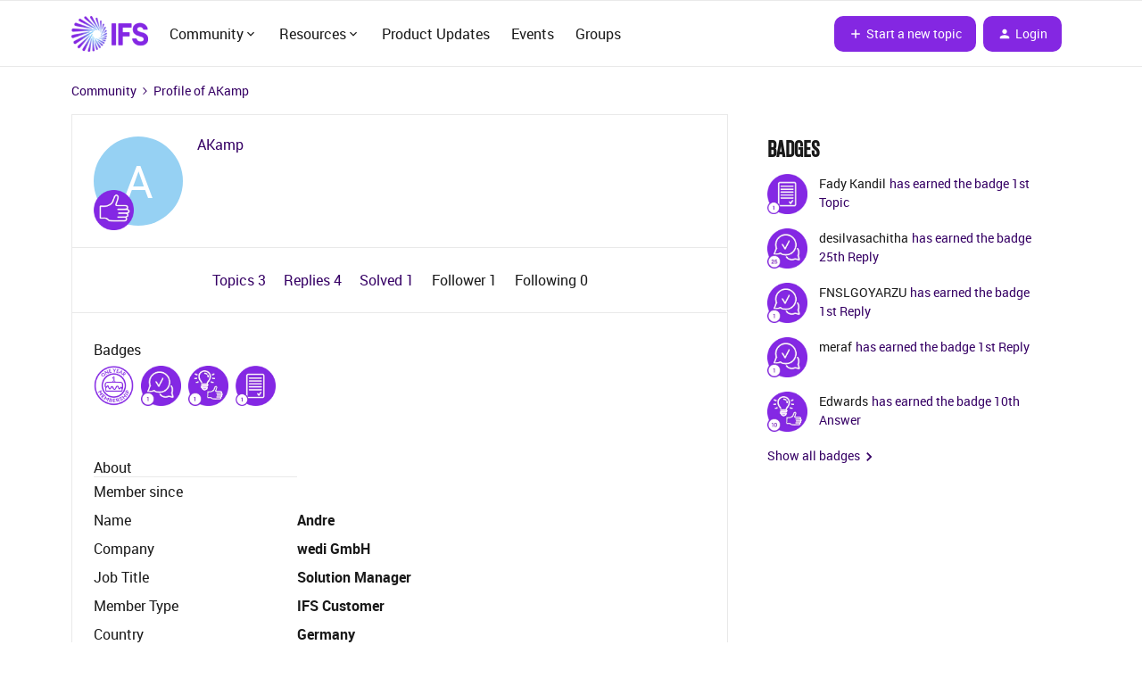

--- FILE ---
content_type: text/html; charset=UTF-8
request_url: https://community.ifs.com/members/akamp-4175
body_size: 31466
content:
<!DOCTYPE html>
<html lang="en">
<head>
            <meta name="robots" content="noindex, nofollow" />
            <!-- Google Tag Manager -->
<script>(function(w,d,s,l,i){w[l]=w[l]||[];w[l].push({'gtm.start':
new Date().getTime(),event:'gtm.js'});var f=d.getElementsByTagName(s)[0],
j=d.createElement(s),dl=l!='dataLayer'?'&l='+l:'';j.async=true;j.src=
'https://www.googletagmanager.com/gtm.js?id='+i+dl;f.parentNode.insertBefore(j,f);
})(window,document,'script','dataLayer','GTM-MCZFHWGN');</script>
<!-- End Google Tag Manager -->

<link rel="stylesheet" href="https://use.typekit.net/ezc0bpb.css">



<meta name="google-site-verification" content="oEsegXG1lB9_2bfc5GfFXCCreeTA4Rg_PZn8F34_3Co" />

<!-- Hotjar Tracking Code for www.ifsworld.com -->
<script>
    (function(h,o,t,j,a,r){
        h.hj=h.hj||function(){(h.hj.q=h.hj.q||[]).push(arguments)};
        h._hjSettings={hjid:1065328,hjsv:6};
        a=o.getElementsByTagName('head')[0];
        r=o.createElement('script');r.async=1;
        r.src=t+h._hjSettings.hjid+j+h._hjSettings.hjsv;
        a.appendChild(r);
    })(window,document,'https://static.hotjar.com/c/hotjar-','.js?sv=');
</script>

<!-- Google tag (gtag.js) -->
<script async src="https://www.googletagmanager.com/gtag/js?id=G-HHGB5VTZFL"></script>
<script>
  window.dataLayer = window.dataLayer || [];
  function gtag(){dataLayer.push(arguments);}
  gtag('js', new Date());

  gtag('config', 'G-HHGB5VTZFL');
</script>


    


<meta charset="UTF-8" />
<meta name="viewport" content="width=device-width, initial-scale=1.0" />
<meta name="format-detection" content="telephone=no">
<meta name="HandheldFriendly" content="true" />
<meta http-equiv="X-UA-Compatible" content="ie=edge"><script type="text/javascript">(window.NREUM||(NREUM={})).init={ajax:{deny_list:["bam.nr-data.net"]},feature_flags:["soft_nav"]};(window.NREUM||(NREUM={})).loader_config={licenseKey:"5364be9000",applicationID:"310366632",browserID:"310366667"};;/*! For license information please see nr-loader-rum-1.308.0.min.js.LICENSE.txt */
(()=>{var e,t,r={163:(e,t,r)=>{"use strict";r.d(t,{j:()=>E});var n=r(384),i=r(1741);var a=r(2555);r(860).K7.genericEvents;const s="experimental.resources",o="register",c=e=>{if(!e||"string"!=typeof e)return!1;try{document.createDocumentFragment().querySelector(e)}catch{return!1}return!0};var d=r(2614),u=r(944),l=r(8122);const f="[data-nr-mask]",g=e=>(0,l.a)(e,(()=>{const e={feature_flags:[],experimental:{allow_registered_children:!1,resources:!1},mask_selector:"*",block_selector:"[data-nr-block]",mask_input_options:{color:!1,date:!1,"datetime-local":!1,email:!1,month:!1,number:!1,range:!1,search:!1,tel:!1,text:!1,time:!1,url:!1,week:!1,textarea:!1,select:!1,password:!0}};return{ajax:{deny_list:void 0,block_internal:!0,enabled:!0,autoStart:!0},api:{get allow_registered_children(){return e.feature_flags.includes(o)||e.experimental.allow_registered_children},set allow_registered_children(t){e.experimental.allow_registered_children=t},duplicate_registered_data:!1},browser_consent_mode:{enabled:!1},distributed_tracing:{enabled:void 0,exclude_newrelic_header:void 0,cors_use_newrelic_header:void 0,cors_use_tracecontext_headers:void 0,allowed_origins:void 0},get feature_flags(){return e.feature_flags},set feature_flags(t){e.feature_flags=t},generic_events:{enabled:!0,autoStart:!0},harvest:{interval:30},jserrors:{enabled:!0,autoStart:!0},logging:{enabled:!0,autoStart:!0},metrics:{enabled:!0,autoStart:!0},obfuscate:void 0,page_action:{enabled:!0},page_view_event:{enabled:!0,autoStart:!0},page_view_timing:{enabled:!0,autoStart:!0},performance:{capture_marks:!1,capture_measures:!1,capture_detail:!0,resources:{get enabled(){return e.feature_flags.includes(s)||e.experimental.resources},set enabled(t){e.experimental.resources=t},asset_types:[],first_party_domains:[],ignore_newrelic:!0}},privacy:{cookies_enabled:!0},proxy:{assets:void 0,beacon:void 0},session:{expiresMs:d.wk,inactiveMs:d.BB},session_replay:{autoStart:!0,enabled:!1,preload:!1,sampling_rate:10,error_sampling_rate:100,collect_fonts:!1,inline_images:!1,fix_stylesheets:!0,mask_all_inputs:!0,get mask_text_selector(){return e.mask_selector},set mask_text_selector(t){c(t)?e.mask_selector="".concat(t,",").concat(f):""===t||null===t?e.mask_selector=f:(0,u.R)(5,t)},get block_class(){return"nr-block"},get ignore_class(){return"nr-ignore"},get mask_text_class(){return"nr-mask"},get block_selector(){return e.block_selector},set block_selector(t){c(t)?e.block_selector+=",".concat(t):""!==t&&(0,u.R)(6,t)},get mask_input_options(){return e.mask_input_options},set mask_input_options(t){t&&"object"==typeof t?e.mask_input_options={...t,password:!0}:(0,u.R)(7,t)}},session_trace:{enabled:!0,autoStart:!0},soft_navigations:{enabled:!0,autoStart:!0},spa:{enabled:!0,autoStart:!0},ssl:void 0,user_actions:{enabled:!0,elementAttributes:["id","className","tagName","type"]}}})());var p=r(6154),m=r(9324);let h=0;const v={buildEnv:m.F3,distMethod:m.Xs,version:m.xv,originTime:p.WN},b={consented:!1},y={appMetadata:{},get consented(){return this.session?.state?.consent||b.consented},set consented(e){b.consented=e},customTransaction:void 0,denyList:void 0,disabled:!1,harvester:void 0,isolatedBacklog:!1,isRecording:!1,loaderType:void 0,maxBytes:3e4,obfuscator:void 0,onerror:void 0,ptid:void 0,releaseIds:{},session:void 0,timeKeeper:void 0,registeredEntities:[],jsAttributesMetadata:{bytes:0},get harvestCount(){return++h}},_=e=>{const t=(0,l.a)(e,y),r=Object.keys(v).reduce((e,t)=>(e[t]={value:v[t],writable:!1,configurable:!0,enumerable:!0},e),{});return Object.defineProperties(t,r)};var w=r(5701);const x=e=>{const t=e.startsWith("http");e+="/",r.p=t?e:"https://"+e};var R=r(7836),k=r(3241);const A={accountID:void 0,trustKey:void 0,agentID:void 0,licenseKey:void 0,applicationID:void 0,xpid:void 0},S=e=>(0,l.a)(e,A),T=new Set;function E(e,t={},r,s){let{init:o,info:c,loader_config:d,runtime:u={},exposed:l=!0}=t;if(!c){const e=(0,n.pV)();o=e.init,c=e.info,d=e.loader_config}e.init=g(o||{}),e.loader_config=S(d||{}),c.jsAttributes??={},p.bv&&(c.jsAttributes.isWorker=!0),e.info=(0,a.D)(c);const f=e.init,m=[c.beacon,c.errorBeacon];T.has(e.agentIdentifier)||(f.proxy.assets&&(x(f.proxy.assets),m.push(f.proxy.assets)),f.proxy.beacon&&m.push(f.proxy.beacon),e.beacons=[...m],function(e){const t=(0,n.pV)();Object.getOwnPropertyNames(i.W.prototype).forEach(r=>{const n=i.W.prototype[r];if("function"!=typeof n||"constructor"===n)return;let a=t[r];e[r]&&!1!==e.exposed&&"micro-agent"!==e.runtime?.loaderType&&(t[r]=(...t)=>{const n=e[r](...t);return a?a(...t):n})})}(e),(0,n.US)("activatedFeatures",w.B)),u.denyList=[...f.ajax.deny_list||[],...f.ajax.block_internal?m:[]],u.ptid=e.agentIdentifier,u.loaderType=r,e.runtime=_(u),T.has(e.agentIdentifier)||(e.ee=R.ee.get(e.agentIdentifier),e.exposed=l,(0,k.W)({agentIdentifier:e.agentIdentifier,drained:!!w.B?.[e.agentIdentifier],type:"lifecycle",name:"initialize",feature:void 0,data:e.config})),T.add(e.agentIdentifier)}},384:(e,t,r)=>{"use strict";r.d(t,{NT:()=>s,US:()=>u,Zm:()=>o,bQ:()=>d,dV:()=>c,pV:()=>l});var n=r(6154),i=r(1863),a=r(1910);const s={beacon:"bam.nr-data.net",errorBeacon:"bam.nr-data.net"};function o(){return n.gm.NREUM||(n.gm.NREUM={}),void 0===n.gm.newrelic&&(n.gm.newrelic=n.gm.NREUM),n.gm.NREUM}function c(){let e=o();return e.o||(e.o={ST:n.gm.setTimeout,SI:n.gm.setImmediate||n.gm.setInterval,CT:n.gm.clearTimeout,XHR:n.gm.XMLHttpRequest,REQ:n.gm.Request,EV:n.gm.Event,PR:n.gm.Promise,MO:n.gm.MutationObserver,FETCH:n.gm.fetch,WS:n.gm.WebSocket},(0,a.i)(...Object.values(e.o))),e}function d(e,t){let r=o();r.initializedAgents??={},t.initializedAt={ms:(0,i.t)(),date:new Date},r.initializedAgents[e]=t}function u(e,t){o()[e]=t}function l(){return function(){let e=o();const t=e.info||{};e.info={beacon:s.beacon,errorBeacon:s.errorBeacon,...t}}(),function(){let e=o();const t=e.init||{};e.init={...t}}(),c(),function(){let e=o();const t=e.loader_config||{};e.loader_config={...t}}(),o()}},782:(e,t,r)=>{"use strict";r.d(t,{T:()=>n});const n=r(860).K7.pageViewTiming},860:(e,t,r)=>{"use strict";r.d(t,{$J:()=>u,K7:()=>c,P3:()=>d,XX:()=>i,Yy:()=>o,df:()=>a,qY:()=>n,v4:()=>s});const n="events",i="jserrors",a="browser/blobs",s="rum",o="browser/logs",c={ajax:"ajax",genericEvents:"generic_events",jserrors:i,logging:"logging",metrics:"metrics",pageAction:"page_action",pageViewEvent:"page_view_event",pageViewTiming:"page_view_timing",sessionReplay:"session_replay",sessionTrace:"session_trace",softNav:"soft_navigations",spa:"spa"},d={[c.pageViewEvent]:1,[c.pageViewTiming]:2,[c.metrics]:3,[c.jserrors]:4,[c.spa]:5,[c.ajax]:6,[c.sessionTrace]:7,[c.softNav]:8,[c.sessionReplay]:9,[c.logging]:10,[c.genericEvents]:11},u={[c.pageViewEvent]:s,[c.pageViewTiming]:n,[c.ajax]:n,[c.spa]:n,[c.softNav]:n,[c.metrics]:i,[c.jserrors]:i,[c.sessionTrace]:a,[c.sessionReplay]:a,[c.logging]:o,[c.genericEvents]:"ins"}},944:(e,t,r)=>{"use strict";r.d(t,{R:()=>i});var n=r(3241);function i(e,t){"function"==typeof console.debug&&(console.debug("New Relic Warning: https://github.com/newrelic/newrelic-browser-agent/blob/main/docs/warning-codes.md#".concat(e),t),(0,n.W)({agentIdentifier:null,drained:null,type:"data",name:"warn",feature:"warn",data:{code:e,secondary:t}}))}},1687:(e,t,r)=>{"use strict";r.d(t,{Ak:()=>d,Ze:()=>f,x3:()=>u});var n=r(3241),i=r(7836),a=r(3606),s=r(860),o=r(2646);const c={};function d(e,t){const r={staged:!1,priority:s.P3[t]||0};l(e),c[e].get(t)||c[e].set(t,r)}function u(e,t){e&&c[e]&&(c[e].get(t)&&c[e].delete(t),p(e,t,!1),c[e].size&&g(e))}function l(e){if(!e)throw new Error("agentIdentifier required");c[e]||(c[e]=new Map)}function f(e="",t="feature",r=!1){if(l(e),!e||!c[e].get(t)||r)return p(e,t);c[e].get(t).staged=!0,g(e)}function g(e){const t=Array.from(c[e]);t.every(([e,t])=>t.staged)&&(t.sort((e,t)=>e[1].priority-t[1].priority),t.forEach(([t])=>{c[e].delete(t),p(e,t)}))}function p(e,t,r=!0){const s=e?i.ee.get(e):i.ee,c=a.i.handlers;if(!s.aborted&&s.backlog&&c){if((0,n.W)({agentIdentifier:e,type:"lifecycle",name:"drain",feature:t}),r){const e=s.backlog[t],r=c[t];if(r){for(let t=0;e&&t<e.length;++t)m(e[t],r);Object.entries(r).forEach(([e,t])=>{Object.values(t||{}).forEach(t=>{t[0]?.on&&t[0]?.context()instanceof o.y&&t[0].on(e,t[1])})})}}s.isolatedBacklog||delete c[t],s.backlog[t]=null,s.emit("drain-"+t,[])}}function m(e,t){var r=e[1];Object.values(t[r]||{}).forEach(t=>{var r=e[0];if(t[0]===r){var n=t[1],i=e[3],a=e[2];n.apply(i,a)}})}},1738:(e,t,r)=>{"use strict";r.d(t,{U:()=>g,Y:()=>f});var n=r(3241),i=r(9908),a=r(1863),s=r(944),o=r(5701),c=r(3969),d=r(8362),u=r(860),l=r(4261);function f(e,t,r,a){const f=a||r;!f||f[e]&&f[e]!==d.d.prototype[e]||(f[e]=function(){(0,i.p)(c.xV,["API/"+e+"/called"],void 0,u.K7.metrics,r.ee),(0,n.W)({agentIdentifier:r.agentIdentifier,drained:!!o.B?.[r.agentIdentifier],type:"data",name:"api",feature:l.Pl+e,data:{}});try{return t.apply(this,arguments)}catch(e){(0,s.R)(23,e)}})}function g(e,t,r,n,s){const o=e.info;null===r?delete o.jsAttributes[t]:o.jsAttributes[t]=r,(s||null===r)&&(0,i.p)(l.Pl+n,[(0,a.t)(),t,r],void 0,"session",e.ee)}},1741:(e,t,r)=>{"use strict";r.d(t,{W:()=>a});var n=r(944),i=r(4261);class a{#e(e,...t){if(this[e]!==a.prototype[e])return this[e](...t);(0,n.R)(35,e)}addPageAction(e,t){return this.#e(i.hG,e,t)}register(e){return this.#e(i.eY,e)}recordCustomEvent(e,t){return this.#e(i.fF,e,t)}setPageViewName(e,t){return this.#e(i.Fw,e,t)}setCustomAttribute(e,t,r){return this.#e(i.cD,e,t,r)}noticeError(e,t){return this.#e(i.o5,e,t)}setUserId(e,t=!1){return this.#e(i.Dl,e,t)}setApplicationVersion(e){return this.#e(i.nb,e)}setErrorHandler(e){return this.#e(i.bt,e)}addRelease(e,t){return this.#e(i.k6,e,t)}log(e,t){return this.#e(i.$9,e,t)}start(){return this.#e(i.d3)}finished(e){return this.#e(i.BL,e)}recordReplay(){return this.#e(i.CH)}pauseReplay(){return this.#e(i.Tb)}addToTrace(e){return this.#e(i.U2,e)}setCurrentRouteName(e){return this.#e(i.PA,e)}interaction(e){return this.#e(i.dT,e)}wrapLogger(e,t,r){return this.#e(i.Wb,e,t,r)}measure(e,t){return this.#e(i.V1,e,t)}consent(e){return this.#e(i.Pv,e)}}},1863:(e,t,r)=>{"use strict";function n(){return Math.floor(performance.now())}r.d(t,{t:()=>n})},1910:(e,t,r)=>{"use strict";r.d(t,{i:()=>a});var n=r(944);const i=new Map;function a(...e){return e.every(e=>{if(i.has(e))return i.get(e);const t="function"==typeof e?e.toString():"",r=t.includes("[native code]"),a=t.includes("nrWrapper");return r||a||(0,n.R)(64,e?.name||t),i.set(e,r),r})}},2555:(e,t,r)=>{"use strict";r.d(t,{D:()=>o,f:()=>s});var n=r(384),i=r(8122);const a={beacon:n.NT.beacon,errorBeacon:n.NT.errorBeacon,licenseKey:void 0,applicationID:void 0,sa:void 0,queueTime:void 0,applicationTime:void 0,ttGuid:void 0,user:void 0,account:void 0,product:void 0,extra:void 0,jsAttributes:{},userAttributes:void 0,atts:void 0,transactionName:void 0,tNamePlain:void 0};function s(e){try{return!!e.licenseKey&&!!e.errorBeacon&&!!e.applicationID}catch(e){return!1}}const o=e=>(0,i.a)(e,a)},2614:(e,t,r)=>{"use strict";r.d(t,{BB:()=>s,H3:()=>n,g:()=>d,iL:()=>c,tS:()=>o,uh:()=>i,wk:()=>a});const n="NRBA",i="SESSION",a=144e5,s=18e5,o={STARTED:"session-started",PAUSE:"session-pause",RESET:"session-reset",RESUME:"session-resume",UPDATE:"session-update"},c={SAME_TAB:"same-tab",CROSS_TAB:"cross-tab"},d={OFF:0,FULL:1,ERROR:2}},2646:(e,t,r)=>{"use strict";r.d(t,{y:()=>n});class n{constructor(e){this.contextId=e}}},2843:(e,t,r)=>{"use strict";r.d(t,{G:()=>a,u:()=>i});var n=r(3878);function i(e,t=!1,r,i){(0,n.DD)("visibilitychange",function(){if(t)return void("hidden"===document.visibilityState&&e());e(document.visibilityState)},r,i)}function a(e,t,r){(0,n.sp)("pagehide",e,t,r)}},3241:(e,t,r)=>{"use strict";r.d(t,{W:()=>a});var n=r(6154);const i="newrelic";function a(e={}){try{n.gm.dispatchEvent(new CustomEvent(i,{detail:e}))}catch(e){}}},3606:(e,t,r)=>{"use strict";r.d(t,{i:()=>a});var n=r(9908);a.on=s;var i=a.handlers={};function a(e,t,r,a){s(a||n.d,i,e,t,r)}function s(e,t,r,i,a){a||(a="feature"),e||(e=n.d);var s=t[a]=t[a]||{};(s[r]=s[r]||[]).push([e,i])}},3878:(e,t,r)=>{"use strict";function n(e,t){return{capture:e,passive:!1,signal:t}}function i(e,t,r=!1,i){window.addEventListener(e,t,n(r,i))}function a(e,t,r=!1,i){document.addEventListener(e,t,n(r,i))}r.d(t,{DD:()=>a,jT:()=>n,sp:()=>i})},3969:(e,t,r)=>{"use strict";r.d(t,{TZ:()=>n,XG:()=>o,rs:()=>i,xV:()=>s,z_:()=>a});const n=r(860).K7.metrics,i="sm",a="cm",s="storeSupportabilityMetrics",o="storeEventMetrics"},4234:(e,t,r)=>{"use strict";r.d(t,{W:()=>a});var n=r(7836),i=r(1687);class a{constructor(e,t){this.agentIdentifier=e,this.ee=n.ee.get(e),this.featureName=t,this.blocked=!1}deregisterDrain(){(0,i.x3)(this.agentIdentifier,this.featureName)}}},4261:(e,t,r)=>{"use strict";r.d(t,{$9:()=>d,BL:()=>o,CH:()=>g,Dl:()=>_,Fw:()=>y,PA:()=>h,Pl:()=>n,Pv:()=>k,Tb:()=>l,U2:()=>a,V1:()=>R,Wb:()=>x,bt:()=>b,cD:()=>v,d3:()=>w,dT:()=>c,eY:()=>p,fF:()=>f,hG:()=>i,k6:()=>s,nb:()=>m,o5:()=>u});const n="api-",i="addPageAction",a="addToTrace",s="addRelease",o="finished",c="interaction",d="log",u="noticeError",l="pauseReplay",f="recordCustomEvent",g="recordReplay",p="register",m="setApplicationVersion",h="setCurrentRouteName",v="setCustomAttribute",b="setErrorHandler",y="setPageViewName",_="setUserId",w="start",x="wrapLogger",R="measure",k="consent"},5289:(e,t,r)=>{"use strict";r.d(t,{GG:()=>s,Qr:()=>c,sB:()=>o});var n=r(3878),i=r(6389);function a(){return"undefined"==typeof document||"complete"===document.readyState}function s(e,t){if(a())return e();const r=(0,i.J)(e),s=setInterval(()=>{a()&&(clearInterval(s),r())},500);(0,n.sp)("load",r,t)}function o(e){if(a())return e();(0,n.DD)("DOMContentLoaded",e)}function c(e){if(a())return e();(0,n.sp)("popstate",e)}},5607:(e,t,r)=>{"use strict";r.d(t,{W:()=>n});const n=(0,r(9566).bz)()},5701:(e,t,r)=>{"use strict";r.d(t,{B:()=>a,t:()=>s});var n=r(3241);const i=new Set,a={};function s(e,t){const r=t.agentIdentifier;a[r]??={},e&&"object"==typeof e&&(i.has(r)||(t.ee.emit("rumresp",[e]),a[r]=e,i.add(r),(0,n.W)({agentIdentifier:r,loaded:!0,drained:!0,type:"lifecycle",name:"load",feature:void 0,data:e})))}},6154:(e,t,r)=>{"use strict";r.d(t,{OF:()=>c,RI:()=>i,WN:()=>u,bv:()=>a,eN:()=>l,gm:()=>s,mw:()=>o,sb:()=>d});var n=r(1863);const i="undefined"!=typeof window&&!!window.document,a="undefined"!=typeof WorkerGlobalScope&&("undefined"!=typeof self&&self instanceof WorkerGlobalScope&&self.navigator instanceof WorkerNavigator||"undefined"!=typeof globalThis&&globalThis instanceof WorkerGlobalScope&&globalThis.navigator instanceof WorkerNavigator),s=i?window:"undefined"!=typeof WorkerGlobalScope&&("undefined"!=typeof self&&self instanceof WorkerGlobalScope&&self||"undefined"!=typeof globalThis&&globalThis instanceof WorkerGlobalScope&&globalThis),o=Boolean("hidden"===s?.document?.visibilityState),c=/iPad|iPhone|iPod/.test(s.navigator?.userAgent),d=c&&"undefined"==typeof SharedWorker,u=((()=>{const e=s.navigator?.userAgent?.match(/Firefox[/\s](\d+\.\d+)/);Array.isArray(e)&&e.length>=2&&e[1]})(),Date.now()-(0,n.t)()),l=()=>"undefined"!=typeof PerformanceNavigationTiming&&s?.performance?.getEntriesByType("navigation")?.[0]?.responseStart},6389:(e,t,r)=>{"use strict";function n(e,t=500,r={}){const n=r?.leading||!1;let i;return(...r)=>{n&&void 0===i&&(e.apply(this,r),i=setTimeout(()=>{i=clearTimeout(i)},t)),n||(clearTimeout(i),i=setTimeout(()=>{e.apply(this,r)},t))}}function i(e){let t=!1;return(...r)=>{t||(t=!0,e.apply(this,r))}}r.d(t,{J:()=>i,s:()=>n})},6630:(e,t,r)=>{"use strict";r.d(t,{T:()=>n});const n=r(860).K7.pageViewEvent},7699:(e,t,r)=>{"use strict";r.d(t,{It:()=>a,KC:()=>o,No:()=>i,qh:()=>s});var n=r(860);const i=16e3,a=1e6,s="SESSION_ERROR",o={[n.K7.logging]:!0,[n.K7.genericEvents]:!1,[n.K7.jserrors]:!1,[n.K7.ajax]:!1}},7836:(e,t,r)=>{"use strict";r.d(t,{P:()=>o,ee:()=>c});var n=r(384),i=r(8990),a=r(2646),s=r(5607);const o="nr@context:".concat(s.W),c=function e(t,r){var n={},s={},u={},l=!1;try{l=16===r.length&&d.initializedAgents?.[r]?.runtime.isolatedBacklog}catch(e){}var f={on:p,addEventListener:p,removeEventListener:function(e,t){var r=n[e];if(!r)return;for(var i=0;i<r.length;i++)r[i]===t&&r.splice(i,1)},emit:function(e,r,n,i,a){!1!==a&&(a=!0);if(c.aborted&&!i)return;t&&a&&t.emit(e,r,n);var o=g(n);m(e).forEach(e=>{e.apply(o,r)});var d=v()[s[e]];d&&d.push([f,e,r,o]);return o},get:h,listeners:m,context:g,buffer:function(e,t){const r=v();if(t=t||"feature",f.aborted)return;Object.entries(e||{}).forEach(([e,n])=>{s[n]=t,t in r||(r[t]=[])})},abort:function(){f._aborted=!0,Object.keys(f.backlog).forEach(e=>{delete f.backlog[e]})},isBuffering:function(e){return!!v()[s[e]]},debugId:r,backlog:l?{}:t&&"object"==typeof t.backlog?t.backlog:{},isolatedBacklog:l};return Object.defineProperty(f,"aborted",{get:()=>{let e=f._aborted||!1;return e||(t&&(e=t.aborted),e)}}),f;function g(e){return e&&e instanceof a.y?e:e?(0,i.I)(e,o,()=>new a.y(o)):new a.y(o)}function p(e,t){n[e]=m(e).concat(t)}function m(e){return n[e]||[]}function h(t){return u[t]=u[t]||e(f,t)}function v(){return f.backlog}}(void 0,"globalEE"),d=(0,n.Zm)();d.ee||(d.ee=c)},8122:(e,t,r)=>{"use strict";r.d(t,{a:()=>i});var n=r(944);function i(e,t){try{if(!e||"object"!=typeof e)return(0,n.R)(3);if(!t||"object"!=typeof t)return(0,n.R)(4);const r=Object.create(Object.getPrototypeOf(t),Object.getOwnPropertyDescriptors(t)),a=0===Object.keys(r).length?e:r;for(let s in a)if(void 0!==e[s])try{if(null===e[s]){r[s]=null;continue}Array.isArray(e[s])&&Array.isArray(t[s])?r[s]=Array.from(new Set([...e[s],...t[s]])):"object"==typeof e[s]&&"object"==typeof t[s]?r[s]=i(e[s],t[s]):r[s]=e[s]}catch(e){r[s]||(0,n.R)(1,e)}return r}catch(e){(0,n.R)(2,e)}}},8362:(e,t,r)=>{"use strict";r.d(t,{d:()=>a});var n=r(9566),i=r(1741);class a extends i.W{agentIdentifier=(0,n.LA)(16)}},8374:(e,t,r)=>{r.nc=(()=>{try{return document?.currentScript?.nonce}catch(e){}return""})()},8990:(e,t,r)=>{"use strict";r.d(t,{I:()=>i});var n=Object.prototype.hasOwnProperty;function i(e,t,r){if(n.call(e,t))return e[t];var i=r();if(Object.defineProperty&&Object.keys)try{return Object.defineProperty(e,t,{value:i,writable:!0,enumerable:!1}),i}catch(e){}return e[t]=i,i}},9324:(e,t,r)=>{"use strict";r.d(t,{F3:()=>i,Xs:()=>a,xv:()=>n});const n="1.308.0",i="PROD",a="CDN"},9566:(e,t,r)=>{"use strict";r.d(t,{LA:()=>o,bz:()=>s});var n=r(6154);const i="xxxxxxxx-xxxx-4xxx-yxxx-xxxxxxxxxxxx";function a(e,t){return e?15&e[t]:16*Math.random()|0}function s(){const e=n.gm?.crypto||n.gm?.msCrypto;let t,r=0;return e&&e.getRandomValues&&(t=e.getRandomValues(new Uint8Array(30))),i.split("").map(e=>"x"===e?a(t,r++).toString(16):"y"===e?(3&a()|8).toString(16):e).join("")}function o(e){const t=n.gm?.crypto||n.gm?.msCrypto;let r,i=0;t&&t.getRandomValues&&(r=t.getRandomValues(new Uint8Array(e)));const s=[];for(var o=0;o<e;o++)s.push(a(r,i++).toString(16));return s.join("")}},9908:(e,t,r)=>{"use strict";r.d(t,{d:()=>n,p:()=>i});var n=r(7836).ee.get("handle");function i(e,t,r,i,a){a?(a.buffer([e],i),a.emit(e,t,r)):(n.buffer([e],i),n.emit(e,t,r))}}},n={};function i(e){var t=n[e];if(void 0!==t)return t.exports;var a=n[e]={exports:{}};return r[e](a,a.exports,i),a.exports}i.m=r,i.d=(e,t)=>{for(var r in t)i.o(t,r)&&!i.o(e,r)&&Object.defineProperty(e,r,{enumerable:!0,get:t[r]})},i.f={},i.e=e=>Promise.all(Object.keys(i.f).reduce((t,r)=>(i.f[r](e,t),t),[])),i.u=e=>"nr-rum-1.308.0.min.js",i.o=(e,t)=>Object.prototype.hasOwnProperty.call(e,t),e={},t="NRBA-1.308.0.PROD:",i.l=(r,n,a,s)=>{if(e[r])e[r].push(n);else{var o,c;if(void 0!==a)for(var d=document.getElementsByTagName("script"),u=0;u<d.length;u++){var l=d[u];if(l.getAttribute("src")==r||l.getAttribute("data-webpack")==t+a){o=l;break}}if(!o){c=!0;var f={296:"sha512-+MIMDsOcckGXa1EdWHqFNv7P+JUkd5kQwCBr3KE6uCvnsBNUrdSt4a/3/L4j4TxtnaMNjHpza2/erNQbpacJQA=="};(o=document.createElement("script")).charset="utf-8",i.nc&&o.setAttribute("nonce",i.nc),o.setAttribute("data-webpack",t+a),o.src=r,0!==o.src.indexOf(window.location.origin+"/")&&(o.crossOrigin="anonymous"),f[s]&&(o.integrity=f[s])}e[r]=[n];var g=(t,n)=>{o.onerror=o.onload=null,clearTimeout(p);var i=e[r];if(delete e[r],o.parentNode&&o.parentNode.removeChild(o),i&&i.forEach(e=>e(n)),t)return t(n)},p=setTimeout(g.bind(null,void 0,{type:"timeout",target:o}),12e4);o.onerror=g.bind(null,o.onerror),o.onload=g.bind(null,o.onload),c&&document.head.appendChild(o)}},i.r=e=>{"undefined"!=typeof Symbol&&Symbol.toStringTag&&Object.defineProperty(e,Symbol.toStringTag,{value:"Module"}),Object.defineProperty(e,"__esModule",{value:!0})},i.p="https://js-agent.newrelic.com/",(()=>{var e={374:0,840:0};i.f.j=(t,r)=>{var n=i.o(e,t)?e[t]:void 0;if(0!==n)if(n)r.push(n[2]);else{var a=new Promise((r,i)=>n=e[t]=[r,i]);r.push(n[2]=a);var s=i.p+i.u(t),o=new Error;i.l(s,r=>{if(i.o(e,t)&&(0!==(n=e[t])&&(e[t]=void 0),n)){var a=r&&("load"===r.type?"missing":r.type),s=r&&r.target&&r.target.src;o.message="Loading chunk "+t+" failed: ("+a+": "+s+")",o.name="ChunkLoadError",o.type=a,o.request=s,n[1](o)}},"chunk-"+t,t)}};var t=(t,r)=>{var n,a,[s,o,c]=r,d=0;if(s.some(t=>0!==e[t])){for(n in o)i.o(o,n)&&(i.m[n]=o[n]);if(c)c(i)}for(t&&t(r);d<s.length;d++)a=s[d],i.o(e,a)&&e[a]&&e[a][0](),e[a]=0},r=self["webpackChunk:NRBA-1.308.0.PROD"]=self["webpackChunk:NRBA-1.308.0.PROD"]||[];r.forEach(t.bind(null,0)),r.push=t.bind(null,r.push.bind(r))})(),(()=>{"use strict";i(8374);var e=i(8362),t=i(860);const r=Object.values(t.K7);var n=i(163);var a=i(9908),s=i(1863),o=i(4261),c=i(1738);var d=i(1687),u=i(4234),l=i(5289),f=i(6154),g=i(944),p=i(384);const m=e=>f.RI&&!0===e?.privacy.cookies_enabled;function h(e){return!!(0,p.dV)().o.MO&&m(e)&&!0===e?.session_trace.enabled}var v=i(6389),b=i(7699);class y extends u.W{constructor(e,t){super(e.agentIdentifier,t),this.agentRef=e,this.abortHandler=void 0,this.featAggregate=void 0,this.loadedSuccessfully=void 0,this.onAggregateImported=new Promise(e=>{this.loadedSuccessfully=e}),this.deferred=Promise.resolve(),!1===e.init[this.featureName].autoStart?this.deferred=new Promise((t,r)=>{this.ee.on("manual-start-all",(0,v.J)(()=>{(0,d.Ak)(e.agentIdentifier,this.featureName),t()}))}):(0,d.Ak)(e.agentIdentifier,t)}importAggregator(e,t,r={}){if(this.featAggregate)return;const n=async()=>{let n;await this.deferred;try{if(m(e.init)){const{setupAgentSession:t}=await i.e(296).then(i.bind(i,3305));n=t(e)}}catch(e){(0,g.R)(20,e),this.ee.emit("internal-error",[e]),(0,a.p)(b.qh,[e],void 0,this.featureName,this.ee)}try{if(!this.#t(this.featureName,n,e.init))return(0,d.Ze)(this.agentIdentifier,this.featureName),void this.loadedSuccessfully(!1);const{Aggregate:i}=await t();this.featAggregate=new i(e,r),e.runtime.harvester.initializedAggregates.push(this.featAggregate),this.loadedSuccessfully(!0)}catch(e){(0,g.R)(34,e),this.abortHandler?.(),(0,d.Ze)(this.agentIdentifier,this.featureName,!0),this.loadedSuccessfully(!1),this.ee&&this.ee.abort()}};f.RI?(0,l.GG)(()=>n(),!0):n()}#t(e,r,n){if(this.blocked)return!1;switch(e){case t.K7.sessionReplay:return h(n)&&!!r;case t.K7.sessionTrace:return!!r;default:return!0}}}var _=i(6630),w=i(2614),x=i(3241);class R extends y{static featureName=_.T;constructor(e){var t;super(e,_.T),this.setupInspectionEvents(e.agentIdentifier),t=e,(0,c.Y)(o.Fw,function(e,r){"string"==typeof e&&("/"!==e.charAt(0)&&(e="/"+e),t.runtime.customTransaction=(r||"http://custom.transaction")+e,(0,a.p)(o.Pl+o.Fw,[(0,s.t)()],void 0,void 0,t.ee))},t),this.importAggregator(e,()=>i.e(296).then(i.bind(i,3943)))}setupInspectionEvents(e){const t=(t,r)=>{t&&(0,x.W)({agentIdentifier:e,timeStamp:t.timeStamp,loaded:"complete"===t.target.readyState,type:"window",name:r,data:t.target.location+""})};(0,l.sB)(e=>{t(e,"DOMContentLoaded")}),(0,l.GG)(e=>{t(e,"load")}),(0,l.Qr)(e=>{t(e,"navigate")}),this.ee.on(w.tS.UPDATE,(t,r)=>{(0,x.W)({agentIdentifier:e,type:"lifecycle",name:"session",data:r})})}}class k extends e.d{constructor(e){var t;(super(),f.gm)?(this.features={},(0,p.bQ)(this.agentIdentifier,this),this.desiredFeatures=new Set(e.features||[]),this.desiredFeatures.add(R),(0,n.j)(this,e,e.loaderType||"agent"),t=this,(0,c.Y)(o.cD,function(e,r,n=!1){if("string"==typeof e){if(["string","number","boolean"].includes(typeof r)||null===r)return(0,c.U)(t,e,r,o.cD,n);(0,g.R)(40,typeof r)}else(0,g.R)(39,typeof e)},t),function(e){(0,c.Y)(o.Dl,function(t,r=!1){if("string"!=typeof t&&null!==t)return void(0,g.R)(41,typeof t);const n=e.info.jsAttributes["enduser.id"];r&&null!=n&&n!==t?(0,a.p)(o.Pl+"setUserIdAndResetSession",[t],void 0,"session",e.ee):(0,c.U)(e,"enduser.id",t,o.Dl,!0)},e)}(this),function(e){(0,c.Y)(o.nb,function(t){if("string"==typeof t||null===t)return(0,c.U)(e,"application.version",t,o.nb,!1);(0,g.R)(42,typeof t)},e)}(this),function(e){(0,c.Y)(o.d3,function(){e.ee.emit("manual-start-all")},e)}(this),function(e){(0,c.Y)(o.Pv,function(t=!0){if("boolean"==typeof t){if((0,a.p)(o.Pl+o.Pv,[t],void 0,"session",e.ee),e.runtime.consented=t,t){const t=e.features.page_view_event;t.onAggregateImported.then(e=>{const r=t.featAggregate;e&&!r.sentRum&&r.sendRum()})}}else(0,g.R)(65,typeof t)},e)}(this),this.run()):(0,g.R)(21)}get config(){return{info:this.info,init:this.init,loader_config:this.loader_config,runtime:this.runtime}}get api(){return this}run(){try{const e=function(e){const t={};return r.forEach(r=>{t[r]=!!e[r]?.enabled}),t}(this.init),n=[...this.desiredFeatures];n.sort((e,r)=>t.P3[e.featureName]-t.P3[r.featureName]),n.forEach(r=>{if(!e[r.featureName]&&r.featureName!==t.K7.pageViewEvent)return;if(r.featureName===t.K7.spa)return void(0,g.R)(67);const n=function(e){switch(e){case t.K7.ajax:return[t.K7.jserrors];case t.K7.sessionTrace:return[t.K7.ajax,t.K7.pageViewEvent];case t.K7.sessionReplay:return[t.K7.sessionTrace];case t.K7.pageViewTiming:return[t.K7.pageViewEvent];default:return[]}}(r.featureName).filter(e=>!(e in this.features));n.length>0&&(0,g.R)(36,{targetFeature:r.featureName,missingDependencies:n}),this.features[r.featureName]=new r(this)})}catch(e){(0,g.R)(22,e);for(const e in this.features)this.features[e].abortHandler?.();const t=(0,p.Zm)();delete t.initializedAgents[this.agentIdentifier]?.features,delete this.sharedAggregator;return t.ee.get(this.agentIdentifier).abort(),!1}}}var A=i(2843),S=i(782);class T extends y{static featureName=S.T;constructor(e){super(e,S.T),f.RI&&((0,A.u)(()=>(0,a.p)("docHidden",[(0,s.t)()],void 0,S.T,this.ee),!0),(0,A.G)(()=>(0,a.p)("winPagehide",[(0,s.t)()],void 0,S.T,this.ee)),this.importAggregator(e,()=>i.e(296).then(i.bind(i,2117))))}}var E=i(3969);class I extends y{static featureName=E.TZ;constructor(e){super(e,E.TZ),f.RI&&document.addEventListener("securitypolicyviolation",e=>{(0,a.p)(E.xV,["Generic/CSPViolation/Detected"],void 0,this.featureName,this.ee)}),this.importAggregator(e,()=>i.e(296).then(i.bind(i,9623)))}}new k({features:[R,T,I],loaderType:"lite"})})()})();</script>

<link rel="shortcut icon" type="image/png" href="https://uploads-eu-west-1.insided.com/ifs-en/attachment/1de53fc0-09fe-4cd3-9e89-9762cdc846f8_thumb.png" />
<title>Join the conversation | IFS Community</title>
<meta name="description" content="On the Forum you can ask questions or take part in discussions.">

<meta property="og:title" content="Join the conversation | IFS Community"/>
<meta property="og:type" content="website" />
<meta property="og:url" content="https://community.ifs.com/members/akamp-4175"/>
<meta property="og:description" content="On the Forum you can ask questions or take part in discussions." />
<meta property="og:image" content="https://uploads-eu-west-1.insided.com/ifs-en/attachment/cb2eede2-0d08-4b71-8b85-70ffecde76a5_thumb.jpg"/>
<meta property="og:image:secure_url" content="https://uploads-eu-west-1.insided.com/ifs-en/attachment/cb2eede2-0d08-4b71-8b85-70ffecde76a5_thumb.jpg"/>



<style id="css-variables">@font-face{ font-family:Roboto; src:url(https://d2cn40jarzxub5.cloudfront.net/_fonts/fonts/roboto/bold/Roboto-Bold-webfont.eot); src:url(https://d2cn40jarzxub5.cloudfront.net/_fonts/fonts/roboto/bold/Roboto-Bold-webfont.eot#iefix) format("embedded-opentype"),url(https://d2cn40jarzxub5.cloudfront.net/_fonts/fonts/roboto/bold/Roboto-Bold-webfont.woff) format("woff"),url(https://d2cn40jarzxub5.cloudfront.net/_fonts/fonts/roboto/bold/Roboto-Bold-webfont.ttf) format("truetype"),url(https://d2cn40jarzxub5.cloudfront.net/_fonts/fonts/roboto/bold/Roboto-Bold-webfont.svg#2dumbregular) format("svg"); font-style:normal; font-weight:700 } @font-face{ font-family:Roboto; src:url(https://d2cn40jarzxub5.cloudfront.net/_fonts/fonts/roboto/bolditalic/Roboto-BoldItalic-webfont.eot); src:url(https://d2cn40jarzxub5.cloudfront.net/_fonts/fonts/roboto/bolditalic/Roboto-BoldItalic-webfont.eot#iefix) format("embedded-opentype"),url(https://d2cn40jarzxub5.cloudfront.net/_fonts/fonts/roboto/bolditalic/Roboto-BoldItalic-webfont.woff) format("woff"),url(https://d2cn40jarzxub5.cloudfront.net/_fonts/fonts/roboto/bolditalic/Roboto-BoldItalic-webfont.ttf) format("truetype"),url(https://d2cn40jarzxub5.cloudfront.net/_fonts/fonts/roboto/bolditalic/Roboto-BoldItalic-webfont.svg#2dumbregular) format("svg"); font-style:italic; font-weight:700 } @font-face{ font-family:Roboto; src:url(https://d2cn40jarzxub5.cloudfront.net/_fonts/fonts/fonts/roboto/italic/Roboto-Italic-webfont.eot); src:url(https://d2cn40jarzxub5.cloudfront.net/_fonts/fonts/fonts/roboto/italic/Roboto-Italic-webfont.eot#iefix) format("embedded-opentype"),url(https://d2cn40jarzxub5.cloudfront.net/_fonts/fonts/fonts/roboto/italic/Roboto-Italic-webfont.woff) format("woff"),url(https://d2cn40jarzxub5.cloudfront.net/_fonts/fonts/fonts/roboto/italic/Roboto-Italic-webfont.ttf) format("truetype"),url(https://d2cn40jarzxub5.cloudfront.net/_fonts/fonts/fonts/roboto/italic/Roboto-Italic-webfont.svg#2dumbregular) format("svg"); font-style:italic; font-weight:normal } @font-face{ font-family:Roboto; src:url(https://d2cn40jarzxub5.cloudfront.net/_fonts/fonts/roboto/light/Roboto-Light-webfont.eot); src:url(https://d2cn40jarzxub5.cloudfront.net/_fonts/fonts/roboto/light/Roboto-Light-webfont.eot#iefix) format("embedded-opentype"),url(https://d2cn40jarzxub5.cloudfront.net/_fonts/fonts/roboto/light/Roboto-Light-webfont.woff) format("woff"),url(https://d2cn40jarzxub5.cloudfront.net/_fonts/fonts/roboto/light/Roboto-Light-webfont.ttf) format("truetype"),url(https://d2cn40jarzxub5.cloudfront.net/_fonts/fonts/roboto/light/Roboto-Light-webfont.svg#2dumbregular) format("svg"); font-style:normal; font-weight:300 } @font-face{ font-family:Roboto; src:url(https://d2cn40jarzxub5.cloudfront.net/_fonts/fonts/roboto/medium/Roboto-Medium-webfont.eot); src:url(https://d2cn40jarzxub5.cloudfront.net/_fonts/fonts/roboto/medium/Roboto-Medium-webfont.eot#iefix) format("embedded-opentype"),url(https://d2cn40jarzxub5.cloudfront.net/_fonts/fonts/roboto/medium/Roboto-Medium-webfont.woff) format("woff"),url(https://d2cn40jarzxub5.cloudfront.net/_fonts/fonts/roboto/medium/Roboto-Medium-webfont.ttf) format("truetype"),url(https://d2cn40jarzxub5.cloudfront.net/_fonts/fonts/roboto/medium/Roboto-Medium-webfont.svg#2dumbregular) format("svg"); font-style:normal; font-weight:500 } @font-face{ font-family:Roboto; src:url(https://d2cn40jarzxub5.cloudfront.net/_fonts/fonts/roboto/mediumitalic/Roboto-MediumItalic-webfont.eot); src:url(https://d2cn40jarzxub5.cloudfront.net/_fonts/fonts/roboto/mediumitalic/Roboto-MediumItalic-webfont.eot#iefix) format("embedded-opentype"),url(https://d2cn40jarzxub5.cloudfront.net/_fonts/fonts/roboto/mediumitalic/Roboto-MediumItalic-webfont.woff) format("woff"),url(https://d2cn40jarzxub5.cloudfront.net/_fonts/fonts/roboto/mediumitalic/Roboto-MediumItalic-webfont.ttf) format("truetype"),url(https://d2cn40jarzxub5.cloudfront.net/_fonts/fonts/roboto/mediumitalic/Roboto-MediumItalic-webfont.svg#2dumbregular) format("svg"); font-style:italic; font-weight:500 } @font-face{ font-family:Roboto; src:url(https://d2cn40jarzxub5.cloudfront.net/_fonts/fonts/roboto/regular/Roboto-Regular-webfont.eot); src:url(https://d2cn40jarzxub5.cloudfront.net/_fonts/fonts/roboto/regular/Roboto-Regular-webfont.eot#iefix) format("embedded-opentype"),url(https://d2cn40jarzxub5.cloudfront.net/_fonts/fonts/roboto/regular/Roboto-Regular-webfont.woff) format("woff"),url(https://d2cn40jarzxub5.cloudfront.net/_fonts/fonts/roboto/regular/Roboto-Regular-webfont.ttf) format("truetype"),url(https://d2cn40jarzxub5.cloudfront.net/_fonts/fonts/roboto/regular/Roboto-Regular-webfont.svg#2dumbregular) format("svg"); font-style:normal; font-weight:normal } html {--borderradius-base: 4px;--config--main-border-base-color: #e9e9e9ff;--config--main-button-base-font-color: #1a1a1a;--config--main-button-base-font-family: Roboto, "Helvetica Neue", Helvetica, Arial, sans-serif;--config--main-button-base-font-weight: 400;--config--main-button-base-radius: 3px;--config--main-button-base-texttransform: none;--config--main-color-alert: #ff6374ff;--config--main-color-brand: #360065ff;--config--main-color-brand-secondary: #360065ff;--config--main-color-contrast: #2aaae1;--config--main-color-day: #f0f2f6;--config--main-color-day-dark: #ededed;--config--main-color-day-light: #fff;--config--main-color-disabled: #f6f8faff;--config--main-color-dusk: #a7aeb5;--config--main-color-dusk-dark: #616a73;--config--main-color-dusk-light: #d5d7db;--config--main-color-highlighted: #B0DFF3;--config--main-color-info: #72c9f8ff;--config--main-color-night: #1a1a1aff;--config--main-color-night-inverted: #f5f5f5;--config--main-color-night-light: #2b2b2b;--config--main-color-success: #33ff94ff;--config--main-font-base-lineheight: 1.5;--config--main-font-base-stack: Roboto, "Helvetica Neue", Helvetica, Arial, sans-serif;--config--main-font-base-style: normal;--config--main-font-base-weight: normal;--config--main-font-secondary: Roboto, "Helvetica Neue", Helvetica, Arial, sans-serif;--config--main-fonts: @font-face{ font-family:Roboto; src:url(https://d2cn40jarzxub5.cloudfront.net/_fonts/fonts/roboto/bold/Roboto-Bold-webfont.eot); src:url(https://d2cn40jarzxub5.cloudfront.net/_fonts/fonts/roboto/bold/Roboto-Bold-webfont.eot#iefix) format("embedded-opentype"),url(https://d2cn40jarzxub5.cloudfront.net/_fonts/fonts/roboto/bold/Roboto-Bold-webfont.woff) format("woff"),url(https://d2cn40jarzxub5.cloudfront.net/_fonts/fonts/roboto/bold/Roboto-Bold-webfont.ttf) format("truetype"),url(https://d2cn40jarzxub5.cloudfront.net/_fonts/fonts/roboto/bold/Roboto-Bold-webfont.svg#2dumbregular) format("svg"); font-style:normal; font-weight:700 } @font-face{ font-family:Roboto; src:url(https://d2cn40jarzxub5.cloudfront.net/_fonts/fonts/roboto/bolditalic/Roboto-BoldItalic-webfont.eot); src:url(https://d2cn40jarzxub5.cloudfront.net/_fonts/fonts/roboto/bolditalic/Roboto-BoldItalic-webfont.eot#iefix) format("embedded-opentype"),url(https://d2cn40jarzxub5.cloudfront.net/_fonts/fonts/roboto/bolditalic/Roboto-BoldItalic-webfont.woff) format("woff"),url(https://d2cn40jarzxub5.cloudfront.net/_fonts/fonts/roboto/bolditalic/Roboto-BoldItalic-webfont.ttf) format("truetype"),url(https://d2cn40jarzxub5.cloudfront.net/_fonts/fonts/roboto/bolditalic/Roboto-BoldItalic-webfont.svg#2dumbregular) format("svg"); font-style:italic; font-weight:700 } @font-face{ font-family:Roboto; src:url(https://d2cn40jarzxub5.cloudfront.net/_fonts/fonts/fonts/roboto/italic/Roboto-Italic-webfont.eot); src:url(https://d2cn40jarzxub5.cloudfront.net/_fonts/fonts/fonts/roboto/italic/Roboto-Italic-webfont.eot#iefix) format("embedded-opentype"),url(https://d2cn40jarzxub5.cloudfront.net/_fonts/fonts/fonts/roboto/italic/Roboto-Italic-webfont.woff) format("woff"),url(https://d2cn40jarzxub5.cloudfront.net/_fonts/fonts/fonts/roboto/italic/Roboto-Italic-webfont.ttf) format("truetype"),url(https://d2cn40jarzxub5.cloudfront.net/_fonts/fonts/fonts/roboto/italic/Roboto-Italic-webfont.svg#2dumbregular) format("svg"); font-style:italic; font-weight:normal } @font-face{ font-family:Roboto; src:url(https://d2cn40jarzxub5.cloudfront.net/_fonts/fonts/roboto/light/Roboto-Light-webfont.eot); src:url(https://d2cn40jarzxub5.cloudfront.net/_fonts/fonts/roboto/light/Roboto-Light-webfont.eot#iefix) format("embedded-opentype"),url(https://d2cn40jarzxub5.cloudfront.net/_fonts/fonts/roboto/light/Roboto-Light-webfont.woff) format("woff"),url(https://d2cn40jarzxub5.cloudfront.net/_fonts/fonts/roboto/light/Roboto-Light-webfont.ttf) format("truetype"),url(https://d2cn40jarzxub5.cloudfront.net/_fonts/fonts/roboto/light/Roboto-Light-webfont.svg#2dumbregular) format("svg"); font-style:normal; font-weight:300 } @font-face{ font-family:Roboto; src:url(https://d2cn40jarzxub5.cloudfront.net/_fonts/fonts/roboto/medium/Roboto-Medium-webfont.eot); src:url(https://d2cn40jarzxub5.cloudfront.net/_fonts/fonts/roboto/medium/Roboto-Medium-webfont.eot#iefix) format("embedded-opentype"),url(https://d2cn40jarzxub5.cloudfront.net/_fonts/fonts/roboto/medium/Roboto-Medium-webfont.woff) format("woff"),url(https://d2cn40jarzxub5.cloudfront.net/_fonts/fonts/roboto/medium/Roboto-Medium-webfont.ttf) format("truetype"),url(https://d2cn40jarzxub5.cloudfront.net/_fonts/fonts/roboto/medium/Roboto-Medium-webfont.svg#2dumbregular) format("svg"); font-style:normal; font-weight:500 } @font-face{ font-family:Roboto; src:url(https://d2cn40jarzxub5.cloudfront.net/_fonts/fonts/roboto/mediumitalic/Roboto-MediumItalic-webfont.eot); src:url(https://d2cn40jarzxub5.cloudfront.net/_fonts/fonts/roboto/mediumitalic/Roboto-MediumItalic-webfont.eot#iefix) format("embedded-opentype"),url(https://d2cn40jarzxub5.cloudfront.net/_fonts/fonts/roboto/mediumitalic/Roboto-MediumItalic-webfont.woff) format("woff"),url(https://d2cn40jarzxub5.cloudfront.net/_fonts/fonts/roboto/mediumitalic/Roboto-MediumItalic-webfont.ttf) format("truetype"),url(https://d2cn40jarzxub5.cloudfront.net/_fonts/fonts/roboto/mediumitalic/Roboto-MediumItalic-webfont.svg#2dumbregular) format("svg"); font-style:italic; font-weight:500 } @font-face{ font-family:Roboto; src:url(https://d2cn40jarzxub5.cloudfront.net/_fonts/fonts/roboto/regular/Roboto-Regular-webfont.eot); src:url(https://d2cn40jarzxub5.cloudfront.net/_fonts/fonts/roboto/regular/Roboto-Regular-webfont.eot#iefix) format("embedded-opentype"),url(https://d2cn40jarzxub5.cloudfront.net/_fonts/fonts/roboto/regular/Roboto-Regular-webfont.woff) format("woff"),url(https://d2cn40jarzxub5.cloudfront.net/_fonts/fonts/roboto/regular/Roboto-Regular-webfont.ttf) format("truetype"),url(https://d2cn40jarzxub5.cloudfront.net/_fonts/fonts/roboto/regular/Roboto-Regular-webfont.svg#2dumbregular) format("svg"); font-style:normal; font-weight:normal };--config--main-header-font-weight: 600;--config-anchor-base-color: #360065ff;--config-anchor-base-hover-color: #360065ff;--config-avatar-notification-background-color: #360065ff;--config-body-background-color: #ffffffff;--config-body-wrapper-background-color: transparent;--config-body-wrapper-box-shadow: 0 0 0 transparent;--config-body-wrapper-max-width: 100%;--config-button-cancel-active-background-color: rgba(255, 86, 89, 0.15);--config-button-cancel-active-border-color: #FF090D;--config-button-cancel-active-color: #ff5659;--config-button-cancel-background-color: transparent;--config-button-cancel-border-color: #ff5659;--config-button-cancel-border-radius: 10px;--config-button-cancel-border-width: px;--config-button-cancel-box-shadow: 0 0 0 transparent;--config-button-cancel-color: #ff5659;--config-button-cancel-hover-background-color: rgba(255, 86, 89, 0.1);--config-button-cancel-hover-border-color: #FF2326;--config-button-cancel-hover-color: #ff5659;--config-button-cta-active-background-color: #360065;--config-button-cta-active-border-color: #360065;--config-button-cta-active-border-width: px;--config-button-cta-active-box-shadow: 0 0 0 transparent;--config-button-cta-active-color: #fff;--config-button-cta-background-color: #8427e2;--config-button-cta-border-color: #e9e9e9;--config-button-cta-border-radius: 10px;--config-button-cta-border-width: px;--config-button-cta-box-shadow: 0 0 0 transparent;--config-button-cta-color: #fff;--config-button-cta-focus-background-color: #7f1ee1ff;--config-button-cta-focus-border-color: #28004bff;--config-button-cta-focus-border-width: px;--config-button-cta-focus-color: #fff;--config-button-cta-hover-background-color: #cd92ff;--config-button-cta-hover-border-color: #cd92ff;--config-button-cta-hover-border-width: px;--config-button-cta-hover-box-shadow: 0 0 0 transparent;--config-button-cta-hover-color: #fff;--config-button-cta-spinner-color: #fff;--config-button-cta-spinner-hover-color: #fff;--config-button-secondary-active-background-color: #cd92ff;--config-button-secondary-active-border-color: #cd92ff;--config-button-secondary-active-border-width: px;--config-button-secondary-active-box-shadow: 0 0 0 transparent;--config-button-secondary-active-color: #fff;--config-button-secondary-background-color: #8427e2;--config-button-secondary-border-color: #e9e9e9;--config-button-secondary-border-radius: 10px;--config-button-secondary-border-width: px;--config-button-secondary-box-shadow: 0 0 0 transparent;--config-button-secondary-color: #fff;--config-button-secondary-focus-background-color: #28004bff;--config-button-secondary-focus-border-color: #28004bff;--config-button-secondary-focus-border-width: px;--config-button-secondary-focus-color: #fff;--config-button-secondary-hover-background-color: #cd92ff;--config-button-secondary-hover-border-color: #cd92ff;--config-button-secondary-hover-border-width: px;--config-button-secondary-hover-box-shadow: 0 0 0 transparent;--config-button-secondary-hover-color: #fff;--config-button-secondary-spinner-color: #fff;--config-button-secondary-spinner-hover-color: #fff;--config-button-toggle-active-background-color: rgba(135, 62, 141, 0.15);--config-button-toggle-active-border-color: #360065;--config-button-toggle-active-color: #cd92ff;--config-button-toggle-background-color: transparent;--config-button-toggle-border-color: #8427e2;--config-button-toggle-border-radius: 10px;--config-button-toggle-border-width: px;--config-button-toggle-box-shadow: 0 0 0 transparent;--config-button-toggle-color: #8427e2;--config-button-toggle-filled-background-color: #360065ff;--config-button-toggle-filled-color: #fff;--config-button-toggle-filled-pseudo-color: #fff;--config-button-toggle-filled-spinner-color: #fff;--config-button-toggle-focus-border-color: #28004bff;--config-button-toggle-hover-background-color: rgba(135, 62, 141, 0.1);--config-button-toggle-hover-border-color: #360065;--config-button-toggle-hover-color: #cd92ff;--config-button-toggle-on-active-background-color: #cd92ff;--config-button-toggle-on-active-border-color: #8427e2;--config-button-toggle-on-active-color: #fff;--config-button-toggle-on-background-color: #cd92ff;--config-button-toggle-on-border-color: #360065;--config-button-toggle-on-border-radius: 10px;--config-button-toggle-on-border-width: px;--config-button-toggle-on-box-shadow: 0 0 0 transparent;--config-button-toggle-on-color: #fff;--config-button-toggle-on-hover-background-color: #cd92ff;--config-button-toggle-on-hover-border-color: #8427e2;--config-button-toggle-on-hover-color: #fff;--config-button-toggle-outline-background-color: #360065ff;--config-button-toggle-outline-color: #360065ff;--config-button-toggle-outline-pseudo-color: #360065ff;--config-button-toggle-outline-spinner-color: #360065ff;--config-content-type-article-color: #fff;--config-cookie-modal-background-color: rgba(60,60,60,.9);--config-cookie-modal-color: #fff;--config-create-topic-type-icon-color: #1a1a1aff;--config-cta-close-button-color: #a7aeb5;--config-cta-icon-background-color: #360065ff;--config-cta-icon-check: #fff;--config-editor-comment-toolbar-background-color: #fff;--config-editor-comment-toolbar-button-color: #1a1a1aff;--config-editor-comment-toolbar-button-hover-color: #360065ff;--config-footer-background-color: #1a1a1aff;--config-footer-color: #fff;--config-header-color: #1a1a1aff;--config-header-color-inverted: #f5f5f5;--config-hero-background-position: top left;--config-hero-color: #ffffffff;--config-hero-font-weight: bold;--config-hero-stats-background-color: #fff;--config-hero-stats-counter-font-weight: bold;--config-hero-text-shadow: none;--config-input-focus-color: #360065ff;--config-link-base-color: #1a1a1aff;--config-link-base-hover-color: #360065ff;--config-link-hover-decoration: none;--config-main-navigation-background-color: #ffffff;--config-main-navigation-border-bottom-color: #e9e9e9;--config-main-navigation-border-top-color: #e9e9e9;--config-main-navigation-dropdown-background-color: #fff;--config-main-navigation-dropdown-color: #1a1a1a;--config-main-navigation-dropdown-font-weight: normal;--config-main-navigation-nav-color: #1a1a1a;--config-main-navigation-nav-link-color: #8427e2;--config-main-navigation-search-placeholder-color: #e9e9e9ff;--config-mention-selector-hover-selected-color: #fff;--config-meta-link-font-weight: normal;--config-meta-link-hover-color: #360065ff;--config-meta-text-color: #360065ff;--config-notification-widget-background-color: #8427e2ff;--config-notification-widget-color: #ffffffff;--config-pagination-active-page-color: #360065ff;--config-paging-item-hover-color: #360065ff;--config-pill-color: #fff;--config-powered-by-insided-display: visible;--config-profile-user-statistics-background-color: #fff;--config-sharpen-fonts: true;--config-sidebar-widget-color: #1a1a1aff;--config-sidebar-widget-font-family: Roboto, "Helvetica Neue", Helvetica, Arial, sans-serif;--config-sidebar-widget-font-weight: 600;--config-ssi-header-height: auto;--config-ssi-header-mobile-height: auto;--config-subcategory-hero-color: #ffffffff;--config-tag-modify-link-color: #360065ff;--config-tag-pill-background-color: #dbdbdb;--config-tag-pill-hover-background-color: #c28cf1ff;--config-tag-pill-hover-border-color: #360065ff;--config-tag-pill-hover-color: #360065ff;--config-thread-list-best-answer-background-color: #33ff940d;--config-thread-list-best-answer-border-color: #33ff94ff;--config-thread-list-mod-break-background: #3600650d;--config-thread-list-mod-break-border-color: #360065ff;--config-thread-list-sticky-topic-background: #360065f2;--config-thread-list-sticky-topic-border-color: #360065ff;--config-thread-list-sticky-topic-flag-color: #360065ff;--config-thread-list-topic-button-subscribe-border-width: 1px;--config-thread-list-topic-title-font-weight: bold;--config-thread-pill-answer-background-color: #33ff94ff;--config-thread-pill-author-background-color: #360065ff;--config-thread-pill-author-color: #fff;--config-thread-pill-question-background-color: #360065ff;--config-thread-pill-question-color: #fff;--config-thread-pill-sticky-background-color: #360065ff;--config-thread-pill-sticky-color: #fff;--config-topic-page-answered-field-icon-color: #33ff94ff;--config-topic-page-answered-field-link-color: #360065ff;--config-topic-page-header-font-weight: 600;--config-topic-page-post-actions-active: #360065ff;--config-topic-page-post-actions-icon-color: #a7aeb5;--config-topic-page-quote-border-color: #e9e9e9ff;--config-topic-question-color: #360065ff;--config-widget-box-shadow: 0 2px 4px 0 rgba(0,0,0,0.08);--config-widget-cta-background-color: #e9e9e9ff;--config-widget-cta-color: #1a1a1aff;--config-widget-tabs-font-weight: normal;--config-widget-tabs-forum-list-header-color: #1a1a1aff;--config-widget-tabs-forum-list-header-hover-color: #360065ff;--config-card-border-radius: 10px;--config-card-border-width: 0;--config-card-background-color: #e9e9e9;--config-card-title-color: #1a1a1a;--config-card-text-color: #1a1a1a;--config-card-border-color: #e9e9e9;--config-card-hover-background-color: #ffffff;--config-card-hover-title-color: #1a1a1a;--config-card-hover-text-color: #1a1a1a;--config-card-hover-border-color: #e9e9e9;--config-card-hover-shadow: 0 5px 20px 0 rgba(0, 0, 0, 0.08);--config-card-active-background-color: #ffffff;--config-card-active-title-color: #1a1a1a;--config-card-active-text-color: #1a1a1a;--config-card-active-border-color: #e9e9e9;--config-sidebar-background-color: transparent;--config-sidebar-border-color: transparent;--config-sidebar-border-radius: 3px;--config-sidebar-border-width: 1px;--config-sidebar-shadow: 0 0 0 transparent;--config-list-views-use-card-theme: 0;--config-list-views-card-border-width: 1px;--config-list-views-card-border-radius: 5px;--config-list-views-card-default-background-color: #ffffff;--config-list-views-card-default-title-color: #1a1a1aff;--config-list-views-card-default-text-color: #1a1a1aff;--config-list-views-card-default-border-color: #e9e9e9ff;--config-list-views-card-hover-background-color: #ffffff;--config-list-views-card-hover-title-color: #1a1a1aff;--config-list-views-card-hover-text-color: #1a1a1aff;--config-list-views-card-hover-border-color: #e9e9e9ff;--config-list-views-card-click-background-color: #ffffff;--config-list-views-card-click-title-color: #1a1a1aff;--config-list-views-card-click-text-color: #1a1a1aff;--config-list-views-card-click-border-color: #e9e9e9ff;--config-main-navigation-nav-font-weight: normal;--config-sidebar-widget-username-color: #1a1a1aff;--config-username-hover-color: #360065ff;--config-username-hover-decoration: none;--config-content-type-survey-background-color: #873e8d;--config-content-type-survey-color: #fff;--config-checkbox-checked-color: #873e8d;--config-content-type-article-background-color: #873e8d;--config-main-navigation-dropdown-hover-color: #873e8d;--config-meta-icon-color: #a7aeb5;--config-tag-pill-border-color: #d5d7db;--config-tag-pill-color: #1a1a1a;--config-username-color: #873e8d;--config-widget-tabs-active-border-color: #873e8d;--config-widgets-action-link-color: #873e8d;--config-button-border-width: 1px;--config-button-border-radius: 10px;--config-button-cta-hover-border-radius: 10px;--config-button-cta-active-border-radius: 10px;--config-button-secondary-hover-border-radius: 10px;--config-button-secondary-active-border-radius: 10px;--config-button-toggle-hover-border-radius: 10px;--config-button-toggle-active-border-radius: 10px;--config-button-toggle-on-hover-border-radius: 10px;--config-button-toggle-on-active-border-radius: 10px;--config-button-cancel-hover-border-radius: 10px;--config-button-cancel-active-border-radius: 10px;--config-button-toggle-hover-border-width: px;--config-button-toggle-active-border-width: px;--config-button-toggle-on-hover-border-width: px;--config-button-toggle-on-active-border-width: px;--config-button-cancel-hover-border-width: px;--config-button-cancel-active-border-width: px;--config--logo-url: https://uploads-eu-west-1.insided.com/ifs-en/attachment/964db8aa-3a2f-4779-88a5-64c96ae239fa_thumb.png;--config--favicon-url: https://uploads-eu-west-1.insided.com/ifs-en/attachment/1de53fc0-09fe-4cd3-9e89-9762cdc846f8_thumb.png;}</style>

<link href="https://d3odp2r1osuwn0.cloudfront.net/2026-01-24-08-14-08-02a5db343a/dist/destination/css/preact-app.css" id='main-css' rel="stylesheet" type="text/css" />

<script nonce="39e0257b3b658a7a715e6fa96c6c43fd35d02b266e04">if (!(window.CSS && CSS.supports('color', 'var(--fake-var)'))) {
    document.head.removeChild(document.getElementById('main-css'))
    document.write('<link href="/destination.css" rel="stylesheet" type="text/css"><\x2flink>');
}</script>



    <style>   .brand-hero .sitewidth {
    text-align: center;
}

.brand-hero .brand-hero-title {
    margin-bottom: 32px;
    color: #fff;
    
    padding: 12px;
    display: inline-block;
    font-family: nimbus-sans-extended,Arial,sans-serif;
    font-weight: 700;
    font-style: normal;
  text-transform: uppercase;
}

/*.brand-hero {
    height: 420px;
}*/
  
  
  
 .brand-logo img {
    border: solid 1px white;
} 
  
  
.h3, h3 {
   /* font-size: 26px !important; */
}  
 
.forum-list-view-description, .h1, .h2, .h3, .h4, .h5, .h6, .table .table__row--thead, h1, h2, h3, h4, h5, h6 {
  font-weight: 400;  }
 
  
 .Template-brand-cta .cta-widget {
    background: white;
} 
 
.stats-bar {
    background-color: #EEEEEE;
    color: black;
}  

.widget h6 {
    font-family: rama-gothic-e,Arial,sans-serif;
    font-size: 26px;
    font-weight: 400;
}  

.Sidebarmodule .widget .widget-title {
    font-size: 26px;
    font-family: rama-gothic-e,Arial,sans-serif;
    font-weight: 700;
    padding-bottom: 12px;
    color: #1a1a1a;
      text-transform: uppercase;
 
}
  
a.box.sidebar-notification.notification {
    background-color: #00D99E;
}  
 
.category-title h2{
    font-size: 26px;
    font-family: rama-gothic-e,Arial,sans-serif;
    font-weight: 700;
    padding-bottom: 12px;
    color: #1a1a1a;
      text-transform: uppercase;
}

.forum-list-view-description, .h4, .table .table__row--thead, h4 {
  /*font-size: 24px;*/
  }  
  
  body, html {
    font-size: 16px;
}
.Sidebarmodule {
    margin-top: 0;
    background: white;
}  

.forum-list-view-description, .h1, .h2, .h3, .h4, .h5, .h6, .table .table__row--thead, h1, h2, h3, h4, h5, h6 {
  line-height: 1.2; } 
  
@media (max-width: 767px){
.quicklink__box {
    width: 100%;}  
}

ul.breadcrumb {
    font-size: 14px;
}  
  
.main-menu-trigger {
    font-size: 16px;
}  

input[type=email], input[type=password], input[type=search], input[type=text], select, select[multiple], textarea {
    font-size: 22px;
}  
 
.search-box__submit svg {
    width: 22px;
    height: 22px;
}  

.sections__nav .tabs--nav__container .tabs--nav .tabs--navigation .tabs__item>a, .sections__nav .tabs--nav__container .tabs--nav ul.tabs--navigation, .sections__nav .tabs--navigation .tabs__item>a, .sections__nav ul.tabs--navigation {
    font-size: 26px;
  font-family: rama-gothic-e,Arial,sans-serif;  }
 
  
 .notification .notification-link {
    color: #fff;
    font-size: 26px;
    font-weight: 700;
    line-height: 32px;
    font-family: rama-gothic-e,Arial,sans-serif;
} 
  
  
 /*.featured-topic.quicklink__box:nth-child(2) {
    border: 4px solid #8b3e90;
} */
  
  
  
  
.modal--login .mfp-content .qa-login-modal p a.js-open-modal {
    color: #fff;
    background-color: #00D99E;
    border-radius: 3px;
    /* box-shadow: inset 0 0 0 1px #873e8d; */
    display: block;
    text-align: center;
    padding: 12px;
    margin-top: 6px;
    font-size: 15px;
    font-family: Roboto,Arial,Helvetica Neue,Helvetica,sans-serif;
    font-weight: 400;
    font-size: 14px;
}  

/* Megamenu feedback tab hide */
.title-feedback {
  display: none !important;
  }





.post__content h6 {
  display: inline-block;
  align-items: center;
  justify-content: center;
  padding: 10px 20px;
  font-size: 16px;
  font-weight: 500;
  background-color: #8427e2;
  border-radius: 100px;
  transition: 200ms;
  cursor: pointer;
}

.post__content h6 a {
  color: #fff !important;
  text-decoration: none !important;
}

.post__content h6:hover {
  box-shadow: 0px 3px 5px -1px rgba(0,0,0,0.2), 0px 6px 10px 0px rgba(0,0,0,0.14), 0px 1px 18px 0px rgba(0,0,0,0.12);
}

 </style>
</head>

<body id="customcss" class="twig_default-member-profile">
<div data-preact="destination/modules/Accessibility/SkipToContent/SkipToContent" class="" data-props="{}"><a href="#main-content-target" class="skip-to-content-btn" aria-label>Skip to main content</a></div>
<!-- Google Tag Manager (noscript) -->
<noscript><iframe src="https://www.googletagmanager.com/ns.html?id=GTM-MCZFHWGN"
height="0" width="0" style="display:none;visibility:hidden"></iframe></noscript>
<!-- End Google Tag Manager (noscript) -->

<img style="position: absolute;" src='//pixel.mathtag.com/event/img?mt_id=1581430&mt_adid=130719&mt_exem=&mt_excl=&v1=&v2=&v3=&s1=&s2=&s3=&ord=%n' width='1' height='1' /> 





<!-- 
<style>

  .brand-hero .sitewidth {
    text-align: center;
}

.brand-hero .brand-hero-title {
    margin-bottom: 32px;
    color: #fff;
    background: #FFAA35;
    padding: 12px;
    display: inline-block;
    font-family: nimbus-sans-extended,Arial,sans-serif;
    font-weight: 700;
    font-style: normal;
  text-transform: uppercase;
}

/*.brand-hero {
    height: 420px;
}*/
  
  
  
 .brand-logo img {
    border: solid 1px white;
} 
  
  
.h3, h3 {
   /* font-size: 26px !important; */
}  
 
.forum-list-view-description, .h1, .h2, .h3, .h4, .h5, .h6, .table .table__row--thead, h1, h2, h3, h4, h5, h6 {
  font-weight: 400;  }
 
  
 .Template-brand-cta .cta-widget {
    background: white;
} 
 
.stats-bar {
    background-color: #EEEEEE;
    color: black;
}  

.widget h6 {
    font-family: rama-gothic-e,Arial,sans-serif;
    font-size: 26px;
    font-weight: 400;
}  

.Sidebarmodule .widget .widget-title {
    font-size: 26px;
    font-family: rama-gothic-e,Arial,sans-serif;
    font-weight: 700;
    padding-bottom: 12px;
    color: #1a1a1a;
      text-transform: uppercase;
 
}
  
a.box.sidebar-notification.notification {
    background-color: #00D99E;
}  
 
.category-title h2{
    font-size: 26px;
    font-family: rama-gothic-e,Arial,sans-serif;
    font-weight: 700;
    padding-bottom: 12px;
    color: #1a1a1a;
      text-transform: uppercase;
}

.forum-list-view-description, .h4, .table .table__row--thead, h4 {
  /*font-size: 24px;*/
  }  
  
  body, html {
    font-size: 16px;
}
.Sidebarmodule {
    margin-top: 0;
    background: white;
}  

.forum-list-view-description, .h1, .h2, .h3, .h4, .h5, .h6, .table .table__row--thead, h1, h2, h3, h4, h5, h6 {
  line-height: 1.2; } 
  
@media (max-width: 767px){
.quicklink__box {
    width: 100%;}  
}

ul.breadcrumb {
    font-size: 14px;
}  
  
.main-menu-trigger {
    font-size: 16px;
}  
/*
.main-menu-trigger {
      font-family: rama-gothic-e,Arial,sans-serif;
    color: #873e8d;
    font-size: 26px;
}  

.main-menu-trigger {
    border: solid 2px #873e8d;
    padding: 5px 5px 5px 8px;
    border-radius: 6px;
}  

.main-menu-trigger path {
    fill: #873e8d;
}  

.main-menu .dropdown .arrow {
    position: absolute;
    top: -12px;
    width: 40px;
    height: 12px;
    overflow: hidden;
    margin-left: -18px;
} 
*/
input[type=email], input[type=password], input[type=search], input[type=text], select, select[multiple], textarea {
    font-size: 22px;
}  
 
.search-box__submit svg {
    width: 22px;
    height: 22px;
}  

.sections__nav .tabs--nav__container .tabs--nav .tabs--navigation .tabs__item>a, .sections__nav .tabs--nav__container .tabs--nav ul.tabs--navigation, .sections__nav .tabs--navigation .tabs__item>a, .sections__nav ul.tabs--navigation {
    font-size: 26px;
  font-family: rama-gothic-e,Arial,sans-serif;  }
 
  
 .notification .notification-link {
    color: #fff;
    font-size: 26px;
    font-weight: 700;
    line-height: 32px;
    font-family: rama-gothic-e,Arial,sans-serif;
} 
  
  
 /*.featured-topic.quicklink__box:nth-child(2) {
    border: 4px solid #8b3e90;
} */
  
  
  
  
.modal--login .mfp-content .qa-login-modal p a.js-open-modal {
    color: #fff;
    background-color: #00D99E;
    border-radius: 3px;
    /* box-shadow: inset 0 0 0 1px #873e8d; */
    display: block;
    text-align: center;
    padding: 12px;
    margin-top: 6px;
    font-size: 15px;
    font-family: Roboto,Arial,Helvetica Neue,Helvetica,sans-serif;
    font-weight: 400;
    font-size: 14px;
}  
  
  
  
</style>
 -->
     
<div id="community-id" data-data=ifs-en ></div>
<div id="device-type" data-data=desktop ></div>
<div id="list-views-use-card-theme" data-data=0 ></div>
    <main id='root' class='body-wrapper'>
                                            
                                            
                                    <div class="sitewidth flash-message-wrapper">
    <div class="col">
                    <div class="module templatehead">
                



            </div>
            </div>
</div>                    <div data-preact="widget-notification/FeaturedTopicsWrapper" class="" data-props="{&quot;widget&quot;:&quot;featuredBanner&quot;}"></div>
                                                                

                            
                                
    







<div data-preact="mega-menu/index" class="" data-props="{&quot;logo&quot;:&quot;https:\/\/uploads-eu-west-1.insided.com\/ifs-en\/attachment\/3ae73ec2-ed84-4e93-81eb-28392dcb6ea2_thumb.png&quot;,&quot;newTopicURL&quot;:&quot;\/topic\/new&quot;,&quot;communityCategoriesV2&quot;:[{&quot;id&quot;:1,&quot;title&quot;:&quot;IFS Solutions&quot;,&quot;parentId&quot;:null,&quot;isContainer&quot;:true,&quot;children&quot;:[{&quot;id&quot;:44,&quot;title&quot;:&quot;Assets (Asset Management)&quot;,&quot;parentId&quot;:1,&quot;isContainer&quot;:false,&quot;children&quot;:[],&quot;visibleTopicsCount&quot;:1216,&quot;url&quot;:&quot;https:\/\/community.ifs.com\/assets-asset-management-44&quot;},{&quot;id&quot;:41,&quot;title&quot;:&quot;Buying (Procurement, Demand Planner, ASC, SRM) &quot;,&quot;parentId&quot;:1,&quot;isContainer&quot;:false,&quot;children&quot;:[],&quot;visibleTopicsCount&quot;:2206,&quot;url&quot;:&quot;https:\/\/community.ifs.com\/buying-procurement-demand-planner-asc-srm-41&quot;},{&quot;id&quot;:284,&quot;title&quot;:&quot;Contact Centre (CE) &quot;,&quot;parentId&quot;:1,&quot;isContainer&quot;:false,&quot;children&quot;:[],&quot;visibleTopicsCount&quot;:50,&quot;url&quot;:&quot;https:\/\/community.ifs.com\/contact-centre-ce-284&quot;},{&quot;id&quot;:333,&quot;title&quot;:&quot;Data Migration&quot;,&quot;parentId&quot;:1,&quot;isContainer&quot;:false,&quot;children&quot;:[],&quot;visibleTopicsCount&quot;:669,&quot;url&quot;:&quot;https:\/\/community.ifs.com\/data-migration-333&quot;},{&quot;id&quot;:39,&quot;title&quot;:&quot;Distribution (CRM, Commerce)&quot;,&quot;parentId&quot;:1,&quot;isContainer&quot;:false,&quot;children&quot;:[],&quot;visibleTopicsCount&quot;:1356,&quot;url&quot;:&quot;https:\/\/community.ifs.com\/distribution-crm-commerce-39&quot;},{&quot;id&quot;:248,&quot;title&quot;:&quot;Document Management (DocMan)&quot;,&quot;parentId&quot;:1,&quot;isContainer&quot;:false,&quot;children&quot;:[],&quot;visibleTopicsCount&quot;:1072,&quot;url&quot;:&quot;https:\/\/community.ifs.com\/document-management-docman-248&quot;},{&quot;id&quot;:249,&quot;title&quot;:&quot;Field Service Management (FSM) &amp; Planning and Scheduling Optimization (PSO)&quot;,&quot;parentId&quot;:1,&quot;isContainer&quot;:false,&quot;children&quot;:[],&quot;visibleTopicsCount&quot;:3399,&quot;url&quot;:&quot;https:\/\/community.ifs.com\/field-service-management-fsm-planning-and-scheduling-optimization-pso-249&quot;},{&quot;id&quot;:42,&quot;title&quot;:&quot;Finance (Financials)&quot;,&quot;parentId&quot;:1,&quot;isContainer&quot;:false,&quot;children&quot;:[],&quot;visibleTopicsCount&quot;:5659,&quot;url&quot;:&quot;https:\/\/community.ifs.com\/finance-financials-42&quot;},{&quot;id&quot;:50,&quot;title&quot;:&quot;Framework &amp; Experience (Infrastructure, Cloud, Integration, Dev Tools)&quot;,&quot;parentId&quot;:1,&quot;isContainer&quot;:false,&quot;children&quot;:[],&quot;visibleTopicsCount&quot;:8981,&quot;url&quot;:&quot;https:\/\/community.ifs.com\/framework-experience-infrastructure-cloud-integration-dev-tools-50&quot;},{&quot;id&quot;:38,&quot;title&quot;:&quot;HCM (Human Capital Management, Payroll)&quot;,&quot;parentId&quot;:1,&quot;isContainer&quot;:false,&quot;children&quot;:[],&quot;visibleTopicsCount&quot;:1748,&quot;url&quot;:&quot;https:\/\/community.ifs.com\/hcm-human-capital-management-payroll-38&quot;},{&quot;id&quot;:51,&quot;title&quot;:&quot;Insights (Business Reporter and Analysis Models, EOI)&quot;,&quot;parentId&quot;:1,&quot;isContainer&quot;:false,&quot;children&quot;:[],&quot;visibleTopicsCount&quot;:677,&quot;url&quot;:&quot;https:\/\/community.ifs.com\/insights-business-reporter-and-analysis-models-eoi-51&quot;},{&quot;id&quot;:40,&quot;title&quot;:&quot;Products (Manufacturing, Products, Engineering) &quot;,&quot;parentId&quot;:1,&quot;isContainer&quot;:false,&quot;children&quot;:[],&quot;visibleTopicsCount&quot;:3259,&quot;url&quot;:&quot;https:\/\/community.ifs.com\/products-manufacturing-products-engineering-40&quot;},{&quot;id&quot;:250,&quot;title&quot;:&quot;Projects Based (Contract\/Resource Management, Project Management, Engineering Design &amp; Deliverables)&quot;,&quot;parentId&quot;:1,&quot;isContainer&quot;:false,&quot;children&quot;:[],&quot;visibleTopicsCount&quot;:796,&quot;url&quot;:&quot;https:\/\/community.ifs.com\/projects-based-contract-resource-management-project-management-engineering-design-deliverables-250&quot;},{&quot;id&quot;:43,&quot;title&quot;:&quot;Service (Touch Apps, MWO, MRO)&quot;,&quot;parentId&quot;:1,&quot;isContainer&quot;:false,&quot;children&quot;:[],&quot;visibleTopicsCount&quot;:2170,&quot;url&quot;:&quot;https:\/\/community.ifs.com\/service-touch-apps-mwo-mro-43&quot;},{&quot;id&quot;:251,&quot;title&quot;:&quot;Supply Chain&quot;,&quot;parentId&quot;:1,&quot;isContainer&quot;:false,&quot;children&quot;:[],&quot;visibleTopicsCount&quot;:2305,&quot;url&quot;:&quot;https:\/\/community.ifs.com\/supply-chain-251&quot;},{&quot;id&quot;:366,&quot;title&quot;:&quot;Sustainability Applications&quot;,&quot;parentId&quot;:1,&quot;isContainer&quot;:false,&quot;children&quot;:[],&quot;visibleTopicsCount&quot;:15,&quot;url&quot;:&quot;https:\/\/community.ifs.com\/sustainability-applications-366&quot;},{&quot;id&quot;:81,&quot;title&quot;:&quot;Upgrades &amp; Updates &quot;,&quot;parentId&quot;:1,&quot;isContainer&quot;:false,&quot;children&quot;:[],&quot;visibleTopicsCount&quot;:875,&quot;url&quot;:&quot;https:\/\/community.ifs.com\/upgrades-updates-81&quot;}],&quot;visibleTopicsCount&quot;:36453,&quot;url&quot;:&quot;https:\/\/community.ifs.com\/ifs-solutions-1&quot;},{&quot;id&quot;:67,&quot;title&quot;:&quot;Aerospace &amp; Defense&quot;,&quot;parentId&quot;:null,&quot;isContainer&quot;:true,&quot;children&quot;:[{&quot;id&quot;:69,&quot;title&quot;:&quot;IFS Maintenix&quot;,&quot;parentId&quot;:67,&quot;isContainer&quot;:false,&quot;children&quot;:[],&quot;visibleTopicsCount&quot;:78,&quot;url&quot;:&quot;https:\/\/community.ifs.com\/ifs-maintenix-69&quot;},{&quot;id&quot;:253,&quot;title&quot;:&quot;IFS Cloud for Aviation Maintenance &quot;,&quot;parentId&quot;:67,&quot;isContainer&quot;:false,&quot;children&quot;:[],&quot;visibleTopicsCount&quot;:34,&quot;url&quot;:&quot;https:\/\/community.ifs.com\/ifs-cloud-for-aviation-maintenance-253&quot;},{&quot;id&quot;:71,&quot;title&quot;:&quot;Fleet Planner&quot;,&quot;parentId&quot;:67,&quot;isContainer&quot;:false,&quot;children&quot;:[],&quot;visibleTopicsCount&quot;:1,&quot;url&quot;:&quot;https:\/\/community.ifs.com\/fleet-planner-71&quot;},{&quot;id&quot;:350,&quot;title&quot;:&quot;Aviation Technical Content Manager (ATCM)&quot;,&quot;parentId&quot;:67,&quot;isContainer&quot;:false,&quot;children&quot;:[],&quot;visibleTopicsCount&quot;:2,&quot;url&quot;:&quot;https:\/\/community.ifs.com\/aviation-technical-content-manager-atcm-350&quot;}],&quot;visibleTopicsCount&quot;:115,&quot;url&quot;:&quot;https:\/\/community.ifs.com\/aerospace-defense-67&quot;},{&quot;id&quot;:328,&quot;title&quot;:&quot;IFS assyst&quot;,&quot;parentId&quot;:null,&quot;isContainer&quot;:true,&quot;children&quot;:[{&quot;id&quot;:329,&quot;title&quot;:&quot;assyst General &quot;,&quot;parentId&quot;:328,&quot;isContainer&quot;:false,&quot;children&quot;:[],&quot;visibleTopicsCount&quot;:451,&quot;url&quot;:&quot;https:\/\/community.ifs.com\/assyst-general-329&quot;},{&quot;id&quot;:330,&quot;title&quot;:&quot;assyst Integrations&quot;,&quot;parentId&quot;:328,&quot;isContainer&quot;:false,&quot;children&quot;:[],&quot;visibleTopicsCount&quot;:114,&quot;url&quot;:&quot;https:\/\/community.ifs.com\/assyst-integrations-330&quot;},{&quot;id&quot;:331,&quot;title&quot;:&quot;assyst Reporting&quot;,&quot;parentId&quot;:328,&quot;isContainer&quot;:false,&quot;children&quot;:[],&quot;visibleTopicsCount&quot;:20,&quot;url&quot;:&quot;https:\/\/community.ifs.com\/assyst-reporting-331&quot;},{&quot;id&quot;:332,&quot;title&quot;:&quot;assyst ITOM&quot;,&quot;parentId&quot;:328,&quot;isContainer&quot;:false,&quot;children&quot;:[],&quot;visibleTopicsCount&quot;:19,&quot;url&quot;:&quot;https:\/\/community.ifs.com\/assyst-itom-332&quot;}],&quot;visibleTopicsCount&quot;:604,&quot;url&quot;:&quot;https:\/\/community.ifs.com\/ifs-assyst-328&quot;},{&quot;id&quot;:5,&quot;title&quot;:&quot;About the Community&quot;,&quot;parentId&quot;:null,&quot;isContainer&quot;:true,&quot;children&quot;:[{&quot;id&quot;:278,&quot;title&quot;:&quot;Announcements&quot;,&quot;parentId&quot;:5,&quot;isContainer&quot;:false,&quot;children&quot;:[],&quot;visibleTopicsCount&quot;:24,&quot;url&quot;:&quot;https:\/\/community.ifs.com\/announcements-278&quot;},{&quot;id&quot;:22,&quot;title&quot;:&quot;Forum FAQs &amp; Help&quot;,&quot;parentId&quot;:5,&quot;isContainer&quot;:false,&quot;children&quot;:[],&quot;visibleTopicsCount&quot;:196,&quot;url&quot;:&quot;https:\/\/community.ifs.com\/forum-faqs-help-22&quot;},{&quot;id&quot;:384,&quot;title&quot;:&quot;Support &amp; Services FAQs and Help&quot;,&quot;parentId&quot;:5,&quot;isContainer&quot;:false,&quot;children&quot;:[],&quot;visibleTopicsCount&quot;:251,&quot;url&quot;:&quot;https:\/\/community.ifs.com\/support-services-faqs-and-help-384&quot;}],&quot;visibleTopicsCount&quot;:471,&quot;url&quot;:&quot;https:\/\/community.ifs.com\/about-the-community-5&quot;}],&quot;knowledgeBaseCategoriesV2&quot;:[{&quot;id&quot;:395,&quot;title&quot;:&quot;Customer CollABoratives&quot;,&quot;parentId&quot;:null,&quot;isContainer&quot;:true,&quot;children&quot;:[{&quot;id&quot;:396,&quot;title&quot;:&quot;IFS Service CollABorative&quot;,&quot;parentId&quot;:395,&quot;isContainer&quot;:false,&quot;children&quot;:[],&quot;visibleTopicsCount&quot;:31,&quot;url&quot;:&quot;https:\/\/community.ifs.com\/ifs-service-collaborative-396&quot;},{&quot;id&quot;:397,&quot;title&quot;:&quot;IFS Digitalization CollABorative&quot;,&quot;parentId&quot;:395,&quot;isContainer&quot;:false,&quot;children&quot;:[],&quot;visibleTopicsCount&quot;:31,&quot;url&quot;:&quot;https:\/\/community.ifs.com\/ifs-digitalization-collaborative-397&quot;},{&quot;id&quot;:398,&quot;title&quot;:&quot;IFS Assets CollABorative&quot;,&quot;parentId&quot;:395,&quot;isContainer&quot;:false,&quot;children&quot;:[],&quot;visibleTopicsCount&quot;:30,&quot;url&quot;:&quot;https:\/\/community.ifs.com\/ifs-assets-collaborative-398&quot;}],&quot;visibleTopicsCount&quot;:92,&quot;url&quot;:&quot;https:\/\/community.ifs.com\/customer-collaboratives-395&quot;},{&quot;id&quot;:271,&quot;title&quot;:&quot;IFS Maintenix Release Notes &amp; Bulletins&quot;,&quot;parentId&quot;:null,&quot;isContainer&quot;:true,&quot;children&quot;:[{&quot;id&quot;:497,&quot;title&quot;:&quot;Maintenix 8.3-SP12&quot;,&quot;parentId&quot;:271,&quot;isContainer&quot;:false,&quot;children&quot;:[],&quot;visibleTopicsCount&quot;:6,&quot;url&quot;:&quot;https:\/\/community.ifs.com\/maintenix-8-3-sp12-497&quot;}],&quot;visibleTopicsCount&quot;:6,&quot;url&quot;:&quot;https:\/\/community.ifs.com\/ifs-maintenix-release-notes-bulletins-271&quot;}],&quot;communityCustomerTitle&quot;:&quot;IFS Community&quot;,&quot;ssoLoginUrl&quot;:&quot;&quot;,&quot;showAuthPage&quot;:false,&quot;items&quot;:[{&quot;key&quot;:&quot;community&quot;,&quot;visibility&quot;:true,&quot;name&quot;:&quot;Community&quot;},{&quot;key&quot;:&quot;knowledgeBase&quot;,&quot;visibility&quot;:true,&quot;name&quot;:&quot;Resources&quot;},{&quot;key&quot;:&quot;productUpdates&quot;,&quot;visibility&quot;:false,&quot;name&quot;:&quot;Product Updates&quot;,&quot;url&quot;:&quot;\/product-updates&quot;},{&quot;key&quot;:&quot;custom&quot;,&quot;name&quot;:&quot;Product Updates&quot;,&quot;visibility&quot;:true,&quot;url&quot;:&quot;https:\/\/community.ifs.com\/p\/productreleasenotes?&quot;,&quot;external&quot;:true},{&quot;key&quot;:&quot;event&quot;,&quot;visibility&quot;:true,&quot;name&quot;:&quot;Events&quot;,&quot;url&quot;:&quot;\/events&quot;},{&quot;key&quot;:&quot;group&quot;,&quot;visibility&quot;:true,&quot;name&quot;:&quot;Groups&quot;,&quot;url&quot;:&quot;\/groups&quot;},{&quot;key&quot;:&quot;ideation&quot;,&quot;name&quot;:&quot;Ideas&quot;,&quot;visibility&quot;:true,&quot;url&quot;:&quot;\/ideas&quot;},{&quot;key&quot;:&quot;custom&quot;,&quot;visibility&quot;:true,&quot;name&quot;:&quot;Feedback&quot;,&quot;url&quot;:&quot;https:\/\/community.ifs.com\/p\/feedback&quot;,&quot;external&quot;:true}],&quot;searchInfo&quot;:{&quot;isFederatedSalesforceSearch&quot;:false,&quot;isFederatedSkilljarSearch&quot;:false,&quot;isFederatedFreshdeskSearch&quot;:false,&quot;category&quot;:null,&quot;isParentCategory&quot;:null,&quot;isExtendableSearch&quot;:null},&quot;permissions&quot;:{&quot;ideation&quot;:false,&quot;productUpdates&quot;:false},&quot;enabledLanguages&quot;:[{&quot;id&quot;:&quot;065312c1-caa0-70d0-8000-d4ea4d20df08&quot;,&quot;code&quot;:&quot;fr&quot;,&quot;iso&quot;:&quot;fr&quot;,&quot;locale&quot;:&quot;fr_FR&quot;,&quot;name&quot;:&quot;French&quot;,&quot;isEnabled&quot;:true,&quot;isDefault&quot;:false,&quot;isPublished&quot;:false}],&quot;publishedLanguages&quot;:[{&quot;id&quot;:&quot;065312c1-c9f0-72ed-8000-5cad0147517b&quot;,&quot;code&quot;:&quot;en&quot;,&quot;iso&quot;:&quot;en-us&quot;,&quot;locale&quot;:&quot;en_US&quot;,&quot;name&quot;:&quot;English&quot;,&quot;isEnabled&quot;:true,&quot;isDefault&quot;:true,&quot;isPublished&quot;:true}],&quot;selectedLanguage&quot;:&quot;en&quot;,&quot;isSpacesOnly&quot;:false,&quot;phrases&quot;:{&quot;Common&quot;:{&quot;main.navigation.login&quot;:&quot;Login&quot;,&quot;advanced.search.filter.clear.all&quot;:&quot;Clear all&quot;,&quot;nav.title.forum.overview&quot;:&quot;Community Home&quot;,&quot;nav.title.forum.recent.activity&quot;:&quot;Recently active topics&quot;,&quot;nav.title.forum.activity.last.visit&quot;:&quot;Active since last visit&quot;,&quot;nav.title.forum.unanswered.questions&quot;:&quot;Unanswered questions&quot;},&quot;Forum&quot;:{&quot;main.navigation.add_topic&quot;:&quot;Start a new topic&quot;,&quot;accessibility_label.show_search_bar&quot;:&quot;Show search bar&quot;,&quot;advanced.search.filters&quot;:&quot;Filters&quot;,&quot;show.results&quot;:&quot;Show results&quot;,&quot;autopilot.button.aria.label&quot;:&quot;Autopilot Button&quot;,&quot;nav.title.knowledgebase&quot;:&quot;Knowledge base&quot;,&quot;nav.title.community.overview&quot;:&quot;Community overview&quot;,&quot;My profile&quot;:&quot;My profile&quot;,&quot;Topic|Topics&quot;:&quot;Topic|Topics&quot;,&quot;Reply|Replies&quot;:&quot;Reply|Replies&quot;,&quot;Solved&quot;:&quot;Solved&quot;,&quot;header.profile.dropdown.subscriptions&quot;:&quot;Subscriptions&quot;,&quot;Private messages&quot;:&quot;Private messages&quot;,&quot;hub.user.dropdown.education.transcript&quot;:&quot;Transcript&quot;,&quot;Settings&quot;:&quot;Settings&quot;,&quot;Logout&quot;:&quot;Log out&quot;}},&quot;searchRevamp&quot;:true,&quot;aiSearchSummary&quot;:true,&quot;selectedTemplate&quot;:0}"><section class="main-navigation--wrapper header-navigation"><div class="main-navigation-sitewidth"><div class="header-navigation_logo-wrapper"><a target="_self" href="/" aria-label="Forum|go.to.homepage" class="header-navigation_logo-anchor" track="[object Object]"><img class="header-navigation_logo" src="https://uploads-eu-west-1.insided.com/ifs-en/attachment/3ae73ec2-ed84-4e93-81eb-28392dcb6ea2_thumb.png" alt="IFS Community Logo" /></a></div><div class="header-navigation-items-wrapper"><div class="header-navigation-items_and_search"><div class="header-navigation-items_and_search-inner"><nav role="navigation"><ul class="header-navigation-items_menu"><li class="header-navigation_list-item main-menu" track="[object Object]"><div class="dropdown-container"><button id="community-categories" aria-haspopup="true" type="button" style="background: none; border: none; font-weight: inherit; display: inline-block; padding: 0px; margin: 0px; cursor: pointer;"> <span style="display: flex; align-items: center;" class="main-menu-trigger"><span>Community</span><svg xmlns="http://www.w3.org/2000/svg" width="16" height="16" viewBox="0 0 24 24" fill="currentColor" role="img" aria-hidden="true" focusable="false"><path d="M7.41 8.58997L12 13.17L16.59 8.58997L18 9.99997L12 16L6 9.99997L7.41 8.58997Z"></path></svg></span></button><ul aria-labelledby="community-categories" Component="ul" tabIndex="-1" role="menu" class="dropdown dropdown--forums-overview is-hidden"><li aria-hidden="true" class="arrow is-hidden-S"></li><li class="main-menu-list--overflow-scroll"><ul class="main-menu-list main-menu-list--quicklinks"><li class="main-menu-list__item main-menu-list__item--no-hover" id="downshift-1222-item-0" role="option"><a track="[object Object]" href="/" class="main-menu-link link--text"><span>Community Home</span></a></li><li class="main-menu-list__item main-menu-list__item--no-hover" id="downshift-1222-item-1" role="option"><a track="[object Object]" href="/activity/recent" class="main-menu-link link--text"><span>Recently active topics</span></a></li><li class="main-menu-list__item main-menu-list__item--no-hover" id="downshift-1222-item-2" role="option"><a track="[object Object]" href="/activity/unanswered" class="main-menu-link link--text"><span>Unanswered questions</span></a></li></ul><ul class="main-menu-list"><li class="main-menu-list__item main-menu-list__item--no-hover" id="downshift-1222-item-3" role="option"><div><a id="mega-menu-category-1" track="[object Object]" href="https://community.ifs.com/ifs-solutions-1" title="IFS Solutions" target rel class="link--text main-menu-link main-menu-link--category"><span class="main-menu-link__name"><strong>IFS Solutions</strong></span><span class="text--meta"></span></a></div></li><li class="main-menu-list__item main-menu-list__item--no-hover" id="downshift-1222-item-4" role="option"><div><a id="mega-menu-category-44" track="[object Object]" href="https://community.ifs.com/assets-asset-management-44" title="Assets (Asset Management)" target rel class="link--text main-menu-link main-menu-link--category"><span class="main-menu-link__name">Assets (Asset Management)</span><span class="text--meta">1216</span></a></div></li><li class="main-menu-list__item main-menu-list__item--no-hover" id="downshift-1222-item-5" role="option"><div><a id="mega-menu-category-41" track="[object Object]" href="https://community.ifs.com/buying-procurement-demand-planner-asc-srm-41" title="Buying (Procurement, Demand Planner, ASC, SRM) " target rel class="link--text main-menu-link main-menu-link--category"><span class="main-menu-link__name">Buying (Procurement, Demand Planner, ASC, SRM) </span><span class="text--meta">2206</span></a></div></li><li class="main-menu-list__item main-menu-list__item--no-hover" id="downshift-1222-item-6" role="option"><div><a id="mega-menu-category-284" track="[object Object]" href="https://community.ifs.com/contact-centre-ce-284" title="Contact Centre (CE) " target rel class="link--text main-menu-link main-menu-link--category"><span class="main-menu-link__name">Contact Centre (CE) </span><span class="text--meta">50</span></a></div></li><li class="main-menu-list__item main-menu-list__item--no-hover" id="downshift-1222-item-7" role="option"><div><a id="mega-menu-category-333" track="[object Object]" href="https://community.ifs.com/data-migration-333" title="Data Migration" target rel class="link--text main-menu-link main-menu-link--category"><span class="main-menu-link__name">Data Migration</span><span class="text--meta">669</span></a></div></li><li class="main-menu-list__item main-menu-list__item--no-hover" id="downshift-1222-item-8" role="option"><div><a id="mega-menu-category-39" track="[object Object]" href="https://community.ifs.com/distribution-crm-commerce-39" title="Distribution (CRM, Commerce)" target rel class="link--text main-menu-link main-menu-link--category"><span class="main-menu-link__name">Distribution (CRM, Commerce)</span><span class="text--meta">1356</span></a></div></li><li class="main-menu-list__item main-menu-list__item--no-hover" id="downshift-1222-item-9" role="option"><div><a id="mega-menu-category-248" track="[object Object]" href="https://community.ifs.com/document-management-docman-248" title="Document Management (DocMan)" target rel class="link--text main-menu-link main-menu-link--category"><span class="main-menu-link__name">Document Management (DocMan)</span><span class="text--meta">1072</span></a></div></li><li class="main-menu-list__item main-menu-list__item--no-hover" id="downshift-1222-item-10" role="option"><div><a id="mega-menu-category-249" track="[object Object]" href="https://community.ifs.com/field-service-management-fsm-planning-and-scheduling-optimization-pso-249" title="Field Service Management (FSM) &amp; Planning and Scheduling Optimization (PSO)" target rel class="link--text main-menu-link main-menu-link--category"><span class="main-menu-link__name">Field Service Management (FSM) &amp; Planning and Scheduling Optimization (PSO)</span><span class="text--meta">3399</span></a></div></li><li class="main-menu-list__item main-menu-list__item--no-hover" id="downshift-1222-item-11" role="option"><div><a id="mega-menu-category-42" track="[object Object]" href="https://community.ifs.com/finance-financials-42" title="Finance (Financials)" target rel class="link--text main-menu-link main-menu-link--category"><span class="main-menu-link__name">Finance (Financials)</span><span class="text--meta">5659</span></a></div></li><li class="main-menu-list__item main-menu-list__item--no-hover" id="downshift-1222-item-12" role="option"><div><a id="mega-menu-category-50" track="[object Object]" href="https://community.ifs.com/framework-experience-infrastructure-cloud-integration-dev-tools-50" title="Framework &amp; Experience (Infrastructure, Cloud, Integration, Dev Tools)" target rel class="link--text main-menu-link main-menu-link--category"><span class="main-menu-link__name">Framework &amp; Experience (Infrastructure, Cloud, Integration, Dev Tools)</span><span class="text--meta">8981</span></a></div></li><li class="main-menu-list__item main-menu-list__item--no-hover" id="downshift-1222-item-13" role="option"><div><a id="mega-menu-category-38" track="[object Object]" href="https://community.ifs.com/hcm-human-capital-management-payroll-38" title="HCM (Human Capital Management, Payroll)" target rel class="link--text main-menu-link main-menu-link--category"><span class="main-menu-link__name">HCM (Human Capital Management, Payroll)</span><span class="text--meta">1748</span></a></div></li><li class="main-menu-list__item main-menu-list__item--no-hover" id="downshift-1222-item-14" role="option"><div><a id="mega-menu-category-51" track="[object Object]" href="https://community.ifs.com/insights-business-reporter-and-analysis-models-eoi-51" title="Insights (Business Reporter and Analysis Models, EOI)" target rel class="link--text main-menu-link main-menu-link--category"><span class="main-menu-link__name">Insights (Business Reporter and Analysis Models, EOI)</span><span class="text--meta">677</span></a></div></li><li class="main-menu-list__item main-menu-list__item--no-hover" id="downshift-1222-item-15" role="option"><div><a id="mega-menu-category-40" track="[object Object]" href="https://community.ifs.com/products-manufacturing-products-engineering-40" title="Products (Manufacturing, Products, Engineering) " target rel class="link--text main-menu-link main-menu-link--category"><span class="main-menu-link__name">Products (Manufacturing, Products, Engineering) </span><span class="text--meta">3259</span></a></div></li><li class="main-menu-list__item main-menu-list__item--no-hover" id="downshift-1222-item-16" role="option"><div><a id="mega-menu-category-250" track="[object Object]" href="https://community.ifs.com/projects-based-contract-resource-management-project-management-engineering-design-deliverables-250" title="Projects Based (Contract/Resource Management, Project Management, Engineering Design &amp; Deliverables)" target rel class="link--text main-menu-link main-menu-link--category"><span class="main-menu-link__name">Projects Based (Contract/Resource Management, Project Management, Engineering Design &amp; Deliverables)</span><span class="text--meta">796</span></a></div></li><li class="main-menu-list__item main-menu-list__item--no-hover" id="downshift-1222-item-17" role="option"><div><a id="mega-menu-category-43" track="[object Object]" href="https://community.ifs.com/service-touch-apps-mwo-mro-43" title="Service (Touch Apps, MWO, MRO)" target rel class="link--text main-menu-link main-menu-link--category"><span class="main-menu-link__name">Service (Touch Apps, MWO, MRO)</span><span class="text--meta">2170</span></a></div></li><li class="main-menu-list__item main-menu-list__item--no-hover" id="downshift-1222-item-18" role="option"><div><a id="mega-menu-category-251" track="[object Object]" href="https://community.ifs.com/supply-chain-251" title="Supply Chain" target rel class="link--text main-menu-link main-menu-link--category"><span class="main-menu-link__name">Supply Chain</span><span class="text--meta">2305</span></a></div></li><li class="main-menu-list__item main-menu-list__item--no-hover" id="downshift-1222-item-19" role="option"><div><a id="mega-menu-category-366" track="[object Object]" href="https://community.ifs.com/sustainability-applications-366" title="Sustainability Applications" target rel class="link--text main-menu-link main-menu-link--category"><span class="main-menu-link__name">Sustainability Applications</span><span class="text--meta">15</span></a></div></li><li class="main-menu-list__item main-menu-list__item--no-hover" id="downshift-1222-item-20" role="option"><div><a id="mega-menu-category-81" track="[object Object]" href="https://community.ifs.com/upgrades-updates-81" title="Upgrades &amp; Updates " target rel class="link--text main-menu-link main-menu-link--category"><span class="main-menu-link__name">Upgrades &amp; Updates </span><span class="text--meta">875</span></a></div></li><li class="main-menu-list__item main-menu-list__item--no-hover" id="downshift-1222-item-21" role="option"><div><a id="mega-menu-category-67" track="[object Object]" href="https://community.ifs.com/aerospace-defense-67" title="Aerospace &amp; Defense" target rel class="link--text main-menu-link main-menu-link--category"><span class="main-menu-link__name"><strong>Aerospace &amp; Defense</strong></span><span class="text--meta"></span></a></div></li><li class="main-menu-list__item main-menu-list__item--no-hover" id="downshift-1222-item-22" role="option"><div><a id="mega-menu-category-69" track="[object Object]" href="https://community.ifs.com/ifs-maintenix-69" title="IFS Maintenix" target rel class="link--text main-menu-link main-menu-link--category"><span class="main-menu-link__name">IFS Maintenix</span><span class="text--meta">78</span></a></div></li><li class="main-menu-list__item main-menu-list__item--no-hover" id="downshift-1222-item-23" role="option"><div><a id="mega-menu-category-253" track="[object Object]" href="https://community.ifs.com/ifs-cloud-for-aviation-maintenance-253" title="IFS Cloud for Aviation Maintenance " target rel class="link--text main-menu-link main-menu-link--category"><span class="main-menu-link__name">IFS Cloud for Aviation Maintenance </span><span class="text--meta">34</span></a></div></li><li class="main-menu-list__item main-menu-list__item--no-hover" id="downshift-1222-item-24" role="option"><div><a id="mega-menu-category-71" track="[object Object]" href="https://community.ifs.com/fleet-planner-71" title="Fleet Planner" target rel class="link--text main-menu-link main-menu-link--category"><span class="main-menu-link__name">Fleet Planner</span><span class="text--meta">1</span></a></div></li><li class="main-menu-list__item main-menu-list__item--no-hover" id="downshift-1222-item-25" role="option"><div><a id="mega-menu-category-350" track="[object Object]" href="https://community.ifs.com/aviation-technical-content-manager-atcm-350" title="Aviation Technical Content Manager (ATCM)" target rel class="link--text main-menu-link main-menu-link--category"><span class="main-menu-link__name">Aviation Technical Content Manager (ATCM)</span><span class="text--meta">2</span></a></div></li><li class="main-menu-list__item main-menu-list__item--no-hover" id="downshift-1222-item-26" role="option"><div><a id="mega-menu-category-328" track="[object Object]" href="https://community.ifs.com/ifs-assyst-328" title="IFS assyst" target rel class="link--text main-menu-link main-menu-link--category"><span class="main-menu-link__name"><strong>IFS assyst</strong></span><span class="text--meta"></span></a></div></li><li class="main-menu-list__item main-menu-list__item--no-hover" id="downshift-1222-item-27" role="option"><div><a id="mega-menu-category-329" track="[object Object]" href="https://community.ifs.com/assyst-general-329" title="assyst General " target rel class="link--text main-menu-link main-menu-link--category"><span class="main-menu-link__name">assyst General </span><span class="text--meta">451</span></a></div></li><li class="main-menu-list__item main-menu-list__item--no-hover" id="downshift-1222-item-28" role="option"><div><a id="mega-menu-category-330" track="[object Object]" href="https://community.ifs.com/assyst-integrations-330" title="assyst Integrations" target rel class="link--text main-menu-link main-menu-link--category"><span class="main-menu-link__name">assyst Integrations</span><span class="text--meta">114</span></a></div></li><li class="main-menu-list__item main-menu-list__item--no-hover" id="downshift-1222-item-29" role="option"><div><a id="mega-menu-category-331" track="[object Object]" href="https://community.ifs.com/assyst-reporting-331" title="assyst Reporting" target rel class="link--text main-menu-link main-menu-link--category"><span class="main-menu-link__name">assyst Reporting</span><span class="text--meta">20</span></a></div></li><li class="main-menu-list__item main-menu-list__item--no-hover" id="downshift-1222-item-30" role="option"><div><a id="mega-menu-category-332" track="[object Object]" href="https://community.ifs.com/assyst-itom-332" title="assyst ITOM" target rel class="link--text main-menu-link main-menu-link--category"><span class="main-menu-link__name">assyst ITOM</span><span class="text--meta">19</span></a></div></li><li class="main-menu-list__item main-menu-list__item--no-hover" id="downshift-1222-item-31" role="option"><div><a id="mega-menu-category-5" track="[object Object]" href="https://community.ifs.com/about-the-community-5" title="About the Community" target rel class="link--text main-menu-link main-menu-link--category"><span class="main-menu-link__name"><strong>About the Community</strong></span><span class="text--meta"></span></a></div></li><li class="main-menu-list__item main-menu-list__item--no-hover" id="downshift-1222-item-32" role="option"><div><a id="mega-menu-category-278" track="[object Object]" href="https://community.ifs.com/announcements-278" title="Announcements" target rel class="link--text main-menu-link main-menu-link--category"><span class="main-menu-link__name">Announcements</span><span class="text--meta">24</span></a></div></li><li class="main-menu-list__item main-menu-list__item--no-hover" id="downshift-1222-item-33" role="option"><div><a id="mega-menu-category-22" track="[object Object]" href="https://community.ifs.com/forum-faqs-help-22" title="Forum FAQs &amp; Help" target rel class="link--text main-menu-link main-menu-link--category"><span class="main-menu-link__name">Forum FAQs &amp; Help</span><span class="text--meta">196</span></a></div></li><li class="main-menu-list__item main-menu-list__item--no-hover" id="downshift-1222-item-34" role="option"><div><a id="mega-menu-category-384" track="[object Object]" href="https://community.ifs.com/support-services-faqs-and-help-384" title="Support &amp; Services FAQs and Help" target rel class="link--text main-menu-link main-menu-link--category"><span class="main-menu-link__name">Support &amp; Services FAQs and Help</span><span class="text--meta">251</span></a></div></li></ul></li></ul></div></li><li class="header-navigation_list-item main-menu" track="[object Object]"><div class="dropdown-container"><button id="knowledgebase-categories" aria-haspopup="true" type="button" style="background: none; border: none; font-weight: inherit; display: inline-block; padding: 0px; margin: 0px; cursor: pointer;"> <span style="display: flex; align-items: center;" class="main-menu-trigger"><span>Resources</span><svg xmlns="http://www.w3.org/2000/svg" width="16" height="16" viewBox="0 0 24 24" fill="currentColor" role="img" aria-hidden="true" focusable="false"><path d="M7.41 8.58997L12 13.17L16.59 8.58997L18 9.99997L12 16L6 9.99997L7.41 8.58997Z"></path></svg></span></button><ul aria-labelledby="knowledgebase-categories" Component="ul" tabIndex="-1" role="menu" class="dropdown dropdown--forums-overview is-hidden"><li aria-hidden="true" class="arrow is-hidden-S"></li><li class="main-menu-list--overflow-scroll"><ul class="main-menu-list main-menu-list--quicklinks"><li class="main-menu-list__item main-menu-list__item--no-hover" id="downshift-1223-item-0" role="option"><a track="[object Object]" href="/knowledge-base" class="main-menu-link link--text"><span>Knowledge base</span></a></li></ul><ul class="main-menu-list"><li class="main-menu-list__item main-menu-list__item--no-hover" id="downshift-1223-item-1" role="option"><div><a id="mega-menu-category-395" track="[object Object]" href="https://community.ifs.com/customer-collaboratives-395" title="Customer CollABoratives" target rel class="link--text main-menu-link main-menu-link--category"><span class="main-menu-link__name"><strong>Customer CollABoratives</strong></span><span class="text--meta"></span></a></div></li><li class="main-menu-list__item main-menu-list__item--no-hover" id="downshift-1223-item-2" role="option"><div><a id="mega-menu-category-396" track="[object Object]" href="https://community.ifs.com/ifs-service-collaborative-396" title="IFS Service CollABorative" target rel class="link--text main-menu-link main-menu-link--category"><span class="main-menu-link__name">IFS Service CollABorative</span><span class="text--meta">31</span></a></div></li><li class="main-menu-list__item main-menu-list__item--no-hover" id="downshift-1223-item-3" role="option"><div><a id="mega-menu-category-397" track="[object Object]" href="https://community.ifs.com/ifs-digitalization-collaborative-397" title="IFS Digitalization CollABorative" target rel class="link--text main-menu-link main-menu-link--category"><span class="main-menu-link__name">IFS Digitalization CollABorative</span><span class="text--meta">31</span></a></div></li><li class="main-menu-list__item main-menu-list__item--no-hover" id="downshift-1223-item-4" role="option"><div><a id="mega-menu-category-398" track="[object Object]" href="https://community.ifs.com/ifs-assets-collaborative-398" title="IFS Assets CollABorative" target rel class="link--text main-menu-link main-menu-link--category"><span class="main-menu-link__name">IFS Assets CollABorative</span><span class="text--meta">30</span></a></div></li><li class="main-menu-list__item main-menu-list__item--no-hover" id="downshift-1223-item-5" role="option"><div><a id="mega-menu-category-271" track="[object Object]" href="https://community.ifs.com/ifs-maintenix-release-notes-bulletins-271" title="IFS Maintenix Release Notes &amp; Bulletins" target rel class="link--text main-menu-link main-menu-link--category"><span class="main-menu-link__name"><strong>IFS Maintenix Release Notes &amp; Bulletins</strong></span><span class="text--meta"></span></a></div></li><li class="main-menu-list__item main-menu-list__item--no-hover" id="downshift-1223-item-6" role="option"><div><a id="mega-menu-category-497" track="[object Object]" href="https://community.ifs.com/maintenix-8-3-sp12-497" title="Maintenix 8.3-SP12" target rel class="link--text main-menu-link main-menu-link--category"><span class="main-menu-link__name">Maintenix 8.3-SP12</span><span class="text--meta">6</span></a></div></li></ul></li></ul></div></li><li class="header-navigation_list-item"><a track="[object Object]" class="header-navigation_link title-product-updates" href="https://community.ifs.com/p/productreleasenotes?" target="_blank" rel="noreferrer noopener">Product Updates</a></li><li class="header-navigation_list-item"><a track="[object Object]" class="header-navigation_link title-events" href="/events" target rel>Events</a></li><li class="header-navigation_list-item"><a track="[object Object]" class="header-navigation_link title-groups" href="/groups" target rel>Groups</a></li><li class="header-navigation_list-item"><a track="[object Object]" class="header-navigation_link title-feedback" href="https://community.ifs.com/p/feedback" target="_blank" rel="noreferrer noopener">Feedback</a></li></ul></nav><div class="header-navigation-items_hamburger"><div class="slider-menu"><span class="slider-trigger" role="button" tabIndex="0"><svg xmlns="http://www.w3.org/2000/svg" width="24" height="24" viewBox="0 0 24 24" fill="none" role="img" aria-hidden="true" focusable="false"><path d="M3 18H21V16H3V18ZM3 13H21V11H3V13ZM3 6V8H21V6H3Z" fill="currentColor"></path></svg></span></div></div><div class="header-navigation_logo-wrapper is-hidden-L"><a target="_self" href="/" aria-label="Forum|go.to.homepage" class="header-navigation_logo-anchor" track="[object Object]"><img class="header-navigation_logo" src="https://uploads-eu-west-1.insided.com/ifs-en/attachment/3ae73ec2-ed84-4e93-81eb-28392dcb6ea2_thumb.png" alt="IFS Community Logo" /></a></div></div></div></div><section class="main-navigation--nav-buttons-wrapper" data-view="MainNavigation"><ul><li class="main-navigation--language-switcher"></li><li class="is-hidden-S"><a href="/topic/new" data-track="{&quot;trigger&quot;:&quot;navigation&quot;,&quot;type&quot;:&quot;Topic Initiated&quot;}" data-ga-track="{&quot;eventCategory&quot;:&quot;Homepage&quot;,&quot;eventAction&quot;:&quot;Create topic clicked&quot;,&quot;eventLabel&quot;:{&quot;Position&quot;:&quot;Navigation&quot;}}" class="menu-create-topic qa-menu-create-topic btn btn--cta" role="button" title="Start a new topic"><span aria-hidden="true" class="header-navigation-button-icon"><svg xmlns="http://www.w3.org/2000/svg" width="16" height="16" viewBox="0 0 24 24" fill="currentColor" role="img" aria-hidden="true" focusable="false"><path d="M19 13H13V19H11V13H5V11H11V5H13V11H19V13Z"></path></svg></span><span>Start a new topic</span></a></li><li><a role="button" href="#" class="header-login-button qa-header-login-button btn btn--secondary"><span aria-hidden="true" class="header-navigation-button-icon"><svg xmlns="http://www.w3.org/2000/svg" width="16" height="16" viewBox="0 0 24 24" fill="currentColor" role="img" aria-hidden="true" focusable="false"><path d="M12 12C14.21 12 16 10.21 16 8C16 5.79 14.21 4 12 4C9.79 4 8 5.79 8 8C8 10.21 9.79 12 12 12ZM12 14C9.33 14 4 15.34 4 18V20H20V18C20 15.34 14.67 14 12 14Z" fill="currentColor"></path></svg></span><span>Login</span></a></li></ul></section></div></section></div>

                    
                                            
                                    
                    <div data-preact="widget-breadcrumb/Breadcrumb" class="" data-props="{&quot;breadcrumbData&quot;:[{&quot;url&quot;:&quot;\/&quot;,&quot;title&quot;:&quot;Community&quot;},{&quot;url&quot;:&quot;https:\/\/community.ifs.com\/members\/akamp-4175&quot;,&quot;title&quot;:&quot;Profile of AKamp&quot;}]}"><div id="breadcrumbs-target" class="sitewidth breadcrumb-container"><div class="col main-navigation--breadcrumb-wrapper widget--breadcrumb"><ul class="breadcrumb"><li class="breadcrumb-item qa-breadcrumb-community"><a class="breadcrumb-item-link" href="/"><i class="icon icon--caret-left is-visible-S"></i>Community</a><i class="icon icon--caret-right"></i></li><li class="breadcrumb-item qa-breadcrumb-category"><span class="current"><i class="icon icon--caret-left is-visible-S"></i>Profile of AKamp</span><i class="icon icon--caret-right"></i></li></ul></div></div></div>
        
        

        
<div class="full-width Template-header">
    <div class="sitewidth">
                    </div>
</div>
<div class="full-width Template-content">
    <div class="sitewidth">

    <div class="col col--main has--side qa-div-main" >
        <div class="box pagebox             box--unbox
        ">
            <div class="box__content">
                            


<div class="box box__pad box__unmar userprofile-personal qa-user-profile-box">

            


<div class="user flag flag--top">

    

    
                        <div class="flag__image ">

                            



<div class="avatar avatar--XL">
        <a href="https://community.ifs.com/members/akamp-4175" class="qa-profilepicture">

        <div class="profilepicture " >
                            <div class="default-avatar avatar-variant-5">
                    A
                </div>
                    </div>
                    <div class="profilelabel"><img src="https://uploads-eu-west-1.insided.com/ifs-en/attachment/d09a65d8-d880-4f67-ab14-de31e05885e3_thumb.png" title="Do Gooder (Customer)" alt="Rank" /></div>
            </a>
    </div>
            
            
        </div>
            

    


    <div class="user_data flag__body">

        
        <h4 class="h4">
            
<div class="group--inline">
            <a href="https://community.ifs.com/members/akamp-4175" title="AKamp"
           class="username qa-username link link--quiet " >
            AKamp
        </a>
            </div>

        </h4>

    

        
        <ul class="list list--dot-seperated text--meta">

    
    
    
    
</ul>
        <div class="group">
            
                    </div>

    

        
        
    </div>

    </div>

</div>

<div class="group box box__pad box__unmar user-statistics qa-user-statistics">
    <span>
        <a class="link link--underline qa-link-to-topics" href="/search/activity/topics?userid=4175">
            Topics
            3
        </a>
    </span>
    <span>
        <a class="link link--underline qa-link-to-reactions" href="/search/activity/reactions?userid=4175">
            Replies
            4
        </a>
    </span>
    <span>
        <a class="link link--underline qa-link-to-solved-topics" href="/search/activity/solved?userid=4175">
            Solved
            1
        </a>
    </span>
    <div class="user-statistics__followers">
        <span class="qa-user-followers">
                                Follower
                    <span class="js-followers">1</span>
                    </span>
        <span class="qa-user-following">
                                Following
                    <span class="js-following">0</span>
                    </span>
    </div>
</div>
        
                
                        <div class="box box__pad box__unmar box--user-badges">
            <h4 class="p-v-S box-title qa-user-badges">Badges</h4>
                            

    <ul class="qa-user-badges-list list list--float list--badges ">
                    <li>
                <img alt="Badge" title="1 Year Member" src="https://uploads-eu-west-1.insided.com/ifs-en/attachment/32be2c32-660b-402b-8ee6-89eda72d532a_thumb.png" />
            </li>
                    <li>
                <img alt="Badge" title="1st Reply" src="https://uploads-eu-west-1.insided.com/ifs-en/attachment/334b0b16-cc15-4336-a1eb-1399a4782605_thumb.png" />
            </li>
                    <li>
                <img alt="Badge" title="1st Answer" src="https://uploads-eu-west-1.insided.com/ifs-en/attachment/8f893488-de4a-4575-9905-afaf7f3c3013_thumb.png" />
            </li>
                    <li>
                <img alt="Badge" title="1st Topic" src="https://uploads-eu-west-1.insided.com/ifs-en/attachment/f63affcf-69d6-468a-8996-28958aaf9495_thumb.png" />
            </li>
            </ul>

                    </div>
    
<div class="box box__pad box--profile-fields">
    <div class="table table--no-border table--pad-v profile-fields qa-user-profile-fields">

        <div class="table__row--thead">
            <div class="table__cell box-title grid--4 grid--S--6 grid--M--4">
                About
            </div>
        </div>
        <div class="table__row">
            <div class="table__cell grid--4 grid--S--6 grid--M--4">Member since</div>
            <div
                class="table__cell grid--8 grid--S--6 grid--M--8 txt--bold"
                data-preact="shared/modules/Helper/LocalDatetime/index"
                data-props="{&quot;timestamp&quot;:&quot;1596697733&quot;,&quot;showTime&quot;:false}"
                data-no-context
            ></div>
        </div>

        
            
                                                <div class="table__row">
                        <div class="table__cell grid--4 grid--S--6 grid--M--4">
                            Name
                        </div>
                                                    <div class="table__cell grid--8 grid--S--6 grid--M--8 txt--bold">
                                Andre 
                            </div>
                                            </div>
                            
                    
            
                                                <div class="table__row">
                        <div class="table__cell grid--4 grid--S--6 grid--M--4">
                            Company
                        </div>
                                                    <div class="table__cell grid--8 grid--S--6 grid--M--8 txt--bold">
                                wedi GmbH
                            </div>
                                            </div>
                            
                    
            
                                                <div class="table__row">
                        <div class="table__cell grid--4 grid--S--6 grid--M--4">
                            Job Title
                        </div>
                                                    <div class="table__cell grid--8 grid--S--6 grid--M--8 txt--bold">
                                Solution Manager
                            </div>
                                            </div>
                            
                    
            
                                                <div class="table__row">
                        <div class="table__cell grid--4 grid--S--6 grid--M--4">
                            Member Type
                        </div>
                                                                                                            <div class="table__cell grid--4 grid--S--6 grid--M--4 txt--bold">
                                IFS Customer
                            </div>
                                            </div>
                            
                    
            
                                                <div class="table__row">
                        <div class="table__cell grid--4 grid--S--6 grid--M--4">
                            Country
                        </div>
                                                    <div class="table__cell grid--8 grid--S--6 grid--M--8 txt--bold">
                                Germany
                            </div>
                                            </div>
                            
                    
            </div>
</div>
            
        
                            


<a id="activities"></a>
<div class="box box__pad--t box--user-activities">

    
    
    
    
    
    <div class="tabs--spaced">
        


    
                        
    

<nav class="sections__nav sections__nav--accordion-S" data-helper="tabs" data-data='[]'>
    <div class="tabs--nav__container">
        <div class="tabs--nav">
            <ul class="tabs--navigation qa-tabs-menu">

                                    <li class="tabs__item tabs__item--M qa-tab">
    <a href="#"
       class="qa-link-tab js-tab  is-active"
        data-tab="1" >

        Activity

    </a>
</li>


                
            </ul>
        </div>
    </div>

    <div class="tabs--navigation">

        
            <li class="tabs__item tabs__item--S">
    <a href="#"
       class="qa-link-tab js-tab  is-active"
        data-tab="1" >

        Activity

    </a>
</li>



            <div class="tabs qa-tabs">
                <div class="js-content js-content-1  qa-tab-isVisible">
                                                        
    <div data-helper="activity-loader" data-data='{"params": {"page": 1}}'>
        <div class="table table--pad-l activities-list js-load-more-container qa-user-activities-list">
        </div>

        <div class="content--centered load-more-container js-load-more-button-wrapper">
            <a rel="nofollow" href="/member/activity?userId=4175"
                    class="btn--cta qa-load-more-activities is-loading btn--full-width btn--load-more js-load-more-button">
                Show more activity
                <span class="loader"></span>
            </a>
        </div>

        <div class="box box__pad box__unmar is-hidden js-no-activity">
            <div class="box box__pad--s box__unmar box--note">
                AKamp does not have any activities yet.
            </div>
        </div>
    </div>


    
                    
                </div>
            </div>
            </div>
</nav>




    </div>
</div>
                    </div>
        </div>
    </div>

            <div class="col  col--side  Sidebar qa-div-sidebar custom-sidebar">
                                      <div class="module Sidebarmodule">
                                                                                                            
            <div data-preact="widget-most-liked/index.sync" class="" data-props="{&quot;config&quot;:{&quot;id&quot;:&quot;widget_2&quot;,&quot;widget_type&quot;:&quot;leaderboard&quot;,&quot;title&quot;:&quot;Leaderboard&quot;,&quot;pagesize&quot;:&quot;10&quot;,&quot;days&quot;:&quot;30&quot;},&quot;maxResults&quot;:&quot;10&quot;,&quot;amount&quot;:&quot;10&quot;,&quot;period&quot;:&quot;30&quot;,&quot;title&quot;:&quot;Leaderboard&quot;,&quot;phrases&quot;:{&quot;Forum&quot;:{&quot;{n} like.single|{n} like.plural&quot;:&quot;{n} like|{n} likes&quot;}}}"></div>
<div data-preact="widget-popular-tags/WidgetPopularTags.sync" class="" data-props="{&quot;title&quot;:&quot;&quot;,&quot;amount&quot;:&quot;20&quot;,&quot;config&quot;:{&quot;id&quot;:&quot;widget_12&quot;,&quot;widget_type&quot;:&quot;tags&quot;,&quot;title&quot;:&quot;&quot;,&quot;pagesize&quot;:&quot;20&quot;}}"></div>
    
                    <div data-preact="widget-badges/BadgesEarned.sync" class="" data-props="{&quot;title&quot;:&quot;Badges&quot;,&quot;config&quot;:{&quot;id&quot;:&quot;widget_3&quot;,&quot;widget_type&quot;:&quot;awarded_badges&quot;,&quot;title&quot;:&quot;Badges&quot;,&quot;pagesize&quot;:&quot;5&quot;},&quot;badges&quot;:[{&quot;title&quot;:&quot;1st Topic&quot;,&quot;image&quot;:&quot;https:\/\/uploads-eu-west-1.insided.com\/ifs-en\/attachment\/f63affcf-69d6-468a-8996-28958aaf9495.png&quot;,&quot;username&quot;:&quot;Fady Kandil&quot;,&quot;userUrl&quot;:&quot;\/members\/m-14863&quot;},{&quot;title&quot;:&quot;25th Reply&quot;,&quot;image&quot;:&quot;https:\/\/uploads-eu-west-1.insided.com\/ifs-en\/attachment\/6e67f3f0-fd06-4b13-be74-9ecb7e3941a8.png&quot;,&quot;username&quot;:&quot;desilvasachitha&quot;,&quot;userUrl&quot;:&quot;\/members\/m-18580&quot;},{&quot;title&quot;:&quot;1st Reply&quot;,&quot;image&quot;:&quot;https:\/\/uploads-eu-west-1.insided.com\/ifs-en\/attachment\/334b0b16-cc15-4336-a1eb-1399a4782605.png&quot;,&quot;username&quot;:&quot;FNSLGOYARZU&quot;,&quot;userUrl&quot;:&quot;\/members\/m-23006&quot;},{&quot;title&quot;:&quot;1st Reply&quot;,&quot;image&quot;:&quot;https:\/\/uploads-eu-west-1.insided.com\/ifs-en\/attachment\/334b0b16-cc15-4336-a1eb-1399a4782605.png&quot;,&quot;username&quot;:&quot;meraf&quot;,&quot;userUrl&quot;:&quot;\/members\/m-31233&quot;},{&quot;title&quot;:&quot;10th Answer&quot;,&quot;image&quot;:&quot;https:\/\/uploads-eu-west-1.insided.com\/ifs-en\/attachment\/15234b31-7fd2-4785-a471-96ae67ebb81b.png&quot;,&quot;username&quot;:&quot;Edwards&quot;,&quot;userUrl&quot;:&quot;\/members\/m-8648&quot;}],&quot;phrases&quot;:{&quot;Forum&quot;:{&quot;has earned the badge {badgetitle}&quot;:&quot;has earned the badge {badgetitle}&quot;,&quot;Show all badges&quot;:&quot;Show all badges&quot;}}}"><section role="group" class="box widget widget--badges qa-widget-badges badges qa-badges-container homepage-widget-wrapper"><div class="sitewidth"><div class="col"><h2 class="widget-title widget__heading badges__heading">Badges</h2><div><ul track="[object Object]" class="list list--badges unpad--sidebar qa-badges-earned-list"><li><div class="user flag flag--top"><div class="flag__image"><img role="img" src="https://uploads-eu-west-1.insided.com/ifs-en/attachment/f63affcf-69d6-468a-8996-28958aaf9495.png" class="lazy" data-src="https://uploads-eu-west-1.insided.com/ifs-en/attachment/f63affcf-69d6-468a-8996-28958aaf9495.png" title="1st Topic" alt="1st Topic" /></div><div class="user_data flag__body"><a class="link username" href="/members/m-14863">Fady Kandil</a><span class="text--meta"><span>has earned the badge 1st Topic</span></span></div></div></li><li><div class="user flag flag--top"><div class="flag__image"><img role="img" src="https://uploads-eu-west-1.insided.com/ifs-en/attachment/6e67f3f0-fd06-4b13-be74-9ecb7e3941a8.png" class="lazy" data-src="https://uploads-eu-west-1.insided.com/ifs-en/attachment/6e67f3f0-fd06-4b13-be74-9ecb7e3941a8.png" title="25th Reply" alt="25th Reply" /></div><div class="user_data flag__body"><a class="link username" href="/members/m-18580">desilvasachitha</a><span class="text--meta"><span>has earned the badge 25th Reply</span></span></div></div></li><li><div class="user flag flag--top"><div class="flag__image"><img role="img" src="https://uploads-eu-west-1.insided.com/ifs-en/attachment/334b0b16-cc15-4336-a1eb-1399a4782605.png" class="lazy" data-src="https://uploads-eu-west-1.insided.com/ifs-en/attachment/334b0b16-cc15-4336-a1eb-1399a4782605.png" title="1st Reply" alt="1st Reply" /></div><div class="user_data flag__body"><a class="link username" href="/members/m-23006">FNSLGOYARZU</a><span class="text--meta"><span>has earned the badge 1st Reply</span></span></div></div></li><li><div class="user flag flag--top"><div class="flag__image"><img role="img" src="https://uploads-eu-west-1.insided.com/ifs-en/attachment/334b0b16-cc15-4336-a1eb-1399a4782605.png" class="lazy" data-src="https://uploads-eu-west-1.insided.com/ifs-en/attachment/334b0b16-cc15-4336-a1eb-1399a4782605.png" title="1st Reply" alt="1st Reply" /></div><div class="user_data flag__body"><a class="link username" href="/members/m-31233">meraf</a><span class="text--meta"><span>has earned the badge 1st Reply</span></span></div></div></li><li><div class="user flag flag--top"><div class="flag__image"><img role="img" src="https://uploads-eu-west-1.insided.com/ifs-en/attachment/15234b31-7fd2-4785-a471-96ae67ebb81b.png" class="lazy" data-src="https://uploads-eu-west-1.insided.com/ifs-en/attachment/15234b31-7fd2-4785-a471-96ae67ebb81b.png" title="10th Answer" alt="10th Answer" /></div><div class="user_data flag__body"><a class="link username" href="/members/m-8648">Edwards</a><span class="text--meta"><span>has earned the badge 10th Answer</span></span></div></div></li></ul><a class="btn--cta btn--show-more link link--underline widget--badges__btn-more" href="/badges"><span>Show all badges</span><svg xmlns="http://www.w3.org/2000/svg" width="20" height="20" viewBox="0 0 24 24" fill="currentColor" role="img" aria-hidden="true" focusable="false" class="badges-link-text-icon"><path d="M10 6L8.59003 7.41L13.17 12L8.59003 16.59L10 18L16 12L10 6Z"></path></svg></a></div></div></div></section></div>
            <div data-preact="widget-solved-topics/index.sync" class="" data-props="{&quot;config&quot;:{&quot;id&quot;:&quot;widget_10&quot;,&quot;widget_type&quot;:&quot;solved_topics&quot;,&quot;title&quot;:&quot;New Answers&quot;,&quot;pagesize&quot;:&quot;5&quot;},&quot;query&quot;:{&quot;sort&quot;:&quot;answerDate&quot;,&quot;sortOrder&quot;:&quot;DESC&quot;,&quot;minReplies&quot;:0,&quot;maxResults&quot;:&quot;5&quot;,&quot;prefixIds&quot;:[&quot;beantwoord&quot;]},&quot;translations&quot;:{&quot;Forum&quot;:{&quot;Reply&quot;:&quot;Reply|Replies&quot;}},&quot;attachmentCdn&quot;:&quot;https:\/\/uploads-eu-west-1.insided.com\/ifs-en\/attachment\/&quot;,&quot;title&quot;:&quot;New Answers&quot;}"></div>
<div data-preact="widget-popular-tags/WidgetPopularTags.sync" class="" data-props="{&quot;title&quot;:&quot;Popular Tags&quot;,&quot;amount&quot;:&quot;5&quot;,&quot;config&quot;:{&quot;id&quot;:&quot;widget_4&quot;,&quot;widget_type&quot;:&quot;tags&quot;,&quot;title&quot;:&quot;Popular Tags&quot;,&quot;pagesize&quot;:&quot;5&quot;}}"></div>

        </div>
                        </div>
    
    </div>
</div>
<div class="full-width Template-secondary">
    <div class="sitewidth">

                            <div class="col col--main has--side">
                                                        </div>
            
    </div>
</div>
<div class="full-width Template-footer">

                        <div data-preact="powered-by-insided/index" class="powered-by-insided-footer" data-props="{&quot;rootUrl&quot;:&quot;community.ifs.com&quot;,&quot;termsConditions&quot;:&quot;\/site\/terms&quot;,&quot;cookieConfig&quot;:{&quot;use_external_modal&quot;:false,&quot;mapping&quot;:{&quot;required&quot;:1,&quot;anonymous&quot;:2,&quot;all&quot;:3}},&quot;communityVisibility&quot;:&quot;public&quot;,&quot;isGuestUser&quot;:true,&quot;phrases&quot;:{&quot;Forum&quot;:{&quot;branded.back_to_top&quot;:&quot;Back to top&quot;,&quot;Terms &amp; Conditions&quot;:&quot;Terms &amp; Conditions&quot;,&quot;cookiepolicy.link&quot;:&quot;Cookie settings&quot;}}}"><div class="Template-footer"><div class="sitewidth box box--blend" data-component="scrollTopStickyButton"><div class="templatefoot"><a href="https://www.gainsight.com/customer-communities/" class="logo-gainsight" title="Visit Gainsight.com" target="_blank" rel="noreferrer" aria-label><span class="is-hidden">Powered by Gainsight</span></a></div><div class="templatefoot-privacy-links"><a href="/site/terms" aria-label="Terms &amp; Conditions">Terms &amp; Conditions</a><a href="#" aria-label="Cookie settings">Cookie settings</a><a href="https://www.gainsight.com/policy/accessibility-cc/" target="_blank" rel="noreferrer">Accessibility statement</a></div><button class="scroll-to-top-sticky-button js-scrollto widget--base-shadow is-hidden-S custom-scroll-to-top button-control-new button-control-new--small button-control-new--secondary" type="button" aria-label="Back to top"><div><div><span class="button-control__title-text"></span></div></div></button></div></div></div>
            
</div>



        
            
    <a href="/topic/new"
       aria-label="Start a new topic"
       data-track='{&quot;trigger&quot;:&quot;floating button&quot;,&quot;type&quot;:&quot;Topic Initiated&quot;}'
       role="button"
       class="btn--cta btn--create-topic btn--fixed btn--fixed__bottom is-visible-S qa-menu-create-topic">
        <span class="icon icon--pen icon--auto-width" aria-hidden="true"></span>
    </a>
        
<div class="modals box is-hidden js-legacy-modals">
                                    <div class="qa-register-modal" data-helper="modal" data-data='{"modal_id": "register", "mainClass": "modal--register"}' id="modal_register" >
                

    
    <label for="" >
      
    </label>



<h2>
            Sign up
    </h2>

    <p>Already have an account? <a class="js-open-modal qa-register-have-account-link"  data-modal="login">Login</a>
    </p>


<div id="modal_login" >
    
            <h4><span></span> </h4>
    
    
            <a class="btn--cta btn--sso qa-sso-saml_v2" href="https://community.ifs.com/ssoproxy/login?ssoType=saml" title="My environment">
            Login as an IFS Employee
        </a>
    
    
    
    
    
    
    
    
    
    
    
    
            <div class="seperator--text"><span>or</span></div>
    </div>

    <form name="register" method="post" action="/member/register" class="form js-ajax-form--registration" novalidate="novalidate">

      <div class="js-notification ">
        
      </div>

    
          
    <div class="form__row">
        <div class="first">
                        <label data-required="1" class="label required" for="register_user_username">
                            Username (Do not use your email as a username.)
            
            
             *                    </label>
        </div>
        <div class="second">
                        <input type="text" id="register_user_username" name="register[user][username]" required="required" />

        </div>
    </div>

          
    <div class="form__row">
        <div class="first">
                        <label data-required="1" class="label required" for="register_user_email">
                            Email Address (Use your work email address.)
            
            
             *                    </label>
        </div>
        <div class="second">
                        <input type="email" id="register_user_email" name="register[user][email]" required="required" />

        </div>
    </div>


                    
    <div class="form__row">
        <div class="first">
                        <label data-required="1" class="label" for="register_customfield_10">
                            Name
            
            
             *                    </label>
        </div>
        <div class="second">
                        <input type="text" id="register_customfield_10" name="register[customfield][10]" data-minChar="" data-maxChar="1000" placeholder="" data-labels="{&quot;single&quot;:&quot;{n} character left&quot;,&quot;plural&quot;:&quot;{n} characters left&quot;}" />

        </div>
    </div>

                    
    <div class="form__row">
        <div class="first">
                        <label data-required="1" class="label" for="register_customfield_5">
                            Company
            
            
             *                    </label>
        </div>
        <div class="second">
                        <input type="text" id="register_customfield_5" name="register[customfield][5]" data-minChar="" data-maxChar="1000" placeholder="" data-labels="{&quot;single&quot;:&quot;{n} character left&quot;,&quot;plural&quot;:&quot;{n} characters left&quot;}" />

        </div>
    </div>

                    
    <div class="form__row">
        <div class="first">
                        <label data-required="" data-private="1" data-private-label="Private" data-private-description="Only you and moderators can see this information" class="label" for="register_customfield_13">
                            Account Number
            
                        <div data-view="Tooltip" class="tooltip tooltip--day text--normal">
                <span class="text--meta tooltip-trigger js-tooltip-trigger">(Private)</span>
                <div class="tooltip__content tooltip__content--profile js-tooltip-content">
                    Only you and moderators can see this information
                </div>
            </div>
            
                                </label>
        </div>
        <div class="second">
                        <input type="text" id="register_customfield_13" name="register[customfield][13]" data-minChar="" data-maxChar="1000" placeholder="" data-labels="{&quot;single&quot;:&quot;{n} character left&quot;,&quot;plural&quot;:&quot;{n} characters left&quot;}" />

        </div>
    </div>

                    
    <div class="form__row">
        <div class="first">
                        <label data-required="1" class="label" for="register_customfield_6">
                            Job Title
            
            
             *                    </label>
        </div>
        <div class="second">
                        <input type="text" id="register_customfield_6" name="register[customfield][6]" data-minChar="" data-maxChar="1000" placeholder="" data-labels="{&quot;single&quot;:&quot;{n} character left&quot;,&quot;plural&quot;:&quot;{n} characters left&quot;}" />

        </div>
    </div>

                    
    <div class="form__row">
        <div class="first">
                        <label data-required="1" class="label">
                            Member Type
            
            
             *                    </label>
        </div>
        <div class="second">
            <div id="register_customfield_9"><input type="radio" id="register_customfield_9_0" name="register[customfield][9]" value="just_visiting" />                <label for="register_customfield_9_0">
                            Just Visiting
            
            
                                </label><input type="radio" id="register_customfield_9_1" name="register[customfield][9]" value="ifs_applications_user" />                <label for="register_customfield_9_1">
                            IFS Customer
            
            
                                </label><input type="radio" id="register_customfield_9_2" name="register[customfield][9]" value="ifs_partner_employee" />                <label for="register_customfield_9_2">
                            IFS Partner
            
            
                                </label><input type="radio" id="register_customfield_9_3" name="register[customfield][9]" value="ifs_employee" />                <label for="register_customfield_9_3">
                            IFS Employee
            
            
                                </label></div>
        </div>
    </div>

                    
    <div class="form__row">
        <div class="first">
                        <label data-required="" data-private="1" data-private-label="Private" data-private-description="Only you and moderators can see this information" class="label">
                            Products Used
            
                        <div data-view="Tooltip" class="tooltip tooltip--day text--normal">
                <span class="text--meta tooltip-trigger js-tooltip-trigger">(Private)</span>
                <div class="tooltip__content tooltip__content--profile js-tooltip-content">
                    Only you and moderators can see this information
                </div>
            </div>
            
                                </label>
        </div>
        <div class="second">
            <div id="register_customfield_12"><input type="checkbox" id="register_customfield_12_0" name="register[customfield][12][]" value="ifs_cloud" />                <label for="register_customfield_12_0">
                            IFS Cloud
            
            
                                </label><input type="checkbox" id="register_customfield_12_1" name="register[customfield][12][]" value="ifs_applications" />                <label for="register_customfield_12_1">
                            IFS Applications
            
            
                                </label><input type="checkbox" id="register_customfield_12_2" name="register[customfield][12][]" value="fsm" />                <label for="register_customfield_12_2">
                            FSM
            
            
                                </label><input type="checkbox" id="register_customfield_12_3" name="register[customfield][12][]" value="pso" />                <label for="register_customfield_12_3">
                            PSO
            
            
                                </label><input type="checkbox" id="register_customfield_12_4" name="register[customfield][12][]" value="maintenix" />                <label for="register_customfield_12_4">
                            Maintenix
            
            
                                </label><input type="checkbox" id="register_customfield_12_5" name="register[customfield][12][]" value="fleet_planner" />                <label for="register_customfield_12_5">
                            Fleet Planner
            
            
                                </label><input type="checkbox" id="register_customfield_12_6" name="register[customfield][12][]" value="alliance" />                <label for="register_customfield_12_6">
                            Alliance
            
            
                                </label><input type="checkbox" id="register_customfield_12_7" name="register[customfield][12][]" value="fieldcentrix" />                <label for="register_customfield_12_7">
                            FieldCentrix
            
            
                                </label><input type="checkbox" id="register_customfield_12_8" name="register[customfield][12][]" value="assyst" />                <label for="register_customfield_12_8">
                            assyst
            
            
                                </label><input type="checkbox" id="register_customfield_12_9" name="register[customfield][12][]" value="mwm" />                <label for="register_customfield_12_9">
                            MWM
            
            
                                </label><input type="checkbox" id="register_customfield_12_10" name="register[customfield][12][]" value="other" />                <label for="register_customfield_12_10">
                            Other
            
            
                                </label></div>
        </div>
    </div>

                    
    <div class="form__row">
        <div class="first">
                        <label data-required="" class="label" for="register_customfield_4">
                            Country
            
            
                                </label>
        </div>
        <div class="second">
                        <input type="text" id="register_customfield_4" name="register[customfield][4]" data-minChar="" data-maxChar="1000" placeholder="" data-labels="{&quot;single&quot;:&quot;{n} character left&quot;,&quot;plural&quot;:&quot;{n} characters left&quot;}" />

        </div>
    </div>

      
          
    <div class="form__row">
        <div class="first">
                        <label data-required="1" class="label required" for="register_user_password">
                            Password
            
            
             *                    </label>
        </div>
        <div class="second">
                        <input type="password" id="register_user_password" name="register[user][password]" required="required" />

        </div>
    </div>

      <div class="form__row">
          <div class="first choices--stacked fancyselect">
            <input type="checkbox" id="register_terms" name="register[terms]" required="required" value="1" />
            
    
    <label for="register_terms" class="required">
      I accept the         <a href="/site/terms" target="_blank" class="terms">
          terms & conditions
        </a>
    
    </label>


          </div>
      </div>

      <div class="email_repeat">
              
    <div class="form__row">
        <div class="first">
                        <label class="label" for="register_email_repeat">
                            loginBox.register.email_repeat
            
            
                                </label>
        </div>
        <div class="second">
                        <input type="text" id="register_email_repeat" name="register[email_repeat]" />

        </div>
    </div>

      </div>

          <button type="submit" id="register_submit" name="register[submit]" class="btn btn--cta btn--full-width">
        Register
    </button>
                <input type="hidden" id="register_is_invite" name="register[is_invite]" />
            <input type="hidden" id="register__token" name="register[_token]" value="h29-iIEyY1nx7RRW1uc1WHHZTdK4h-0-UXqm1yDJya8" />
</form>


<script type="application/javascript">
  if (document.querySelector('.email_repeat')) {
    document.querySelector('.email_repeat').style.display = 'none'
  }
    //invite tricks
    if(document.querySelector('#register_is_invite') && document.querySelector('#register_is_invite').value) {
        let name = document.querySelector('#register_user_username');
        if (name.value === '--removed--') {
            name.value = ''
        }
        let email = document.querySelector('#register_user_email')
        email.readOnly = 1
        email.classList.add('register_user_email--disabled')
    }
</script>
            </div>
        
                            <div class="qa-login-modal" data-helper="modal" data-data='{"modal_id": "login", "mainClass": "modal--login"}' id="modal_login" >
                
    <label for="">
        
    </label>

            <h2>Login to the community</h2>
    
            <p>No account yet? <a class="js-open-modal"  data-modal="register">Create an account</a>
        </p>
    
    
            <h4><span></span> </h4>
    
    
            <a class="btn--cta btn--sso qa-sso-saml_v2" href="https://community.ifs.com/ssoproxy/login?ssoType=saml" title="My environment">
            Login as an IFS Employee
        </a>
    
    
    
    
    
    
    
    
    
    
    
    
            <div class="seperator--text"><span>or</span></div>
    
            <form name="login" method="post" action="/member/login" class="form js-ajax-form--login">

        <div class="js-notification">
            
        </div>

            
    <div class="form__row">
        <div class="first">
                        <label class="label required" for="login_usernameOrEmail">
                            Username or Email
            
            
                                </label>
        </div>
        <div class="second">
                        <input type="text" id="login_usernameOrEmail" name="login[usernameOrEmail]" required="required" />

        </div>
    </div>

            
    <div class="form__row">
        <div class="first">
                        <label class="label required" for="login_password">
                            Password
            
            
                                </label>
        </div>
        <div class="second">
                        <input type="password" id="login_password" name="login[password]" required="required" />

        </div>
    </div>


        <div class="form__row">
            <div class="first choices--stacked fancyselect">
                <input type="checkbox" id="login_remember" name="login[remember]" value="1" />
                    <label for="login_remember">
        Remember me
    </label>

            </div>
        </div>

            <button type="submit" id="login_submit" name="login[submit]" disabled="" class="btn btn--cta btn--full-width disabled">
        Log in
    </button>

        
                    <div class="box__pad box--note box--blend">
                <a href="#" class="js-open-modal" data-modal="forgot"
                    tabindex="-1">Forgot password?</a>
            </div>
        
                    <input type="hidden" id="login__token" name="login[_token]" value="r4GRPvO-oo3RXDiB3EqDitrEEVKDNxkHBv4J7W1_8as" />
</form>

                        </div>
        
                <div class="qa-forgot-modal" data-helper="modal" data-data='{"modal_id": "forgot", "mainClass": "modal--forgot"}' id="modal_forgot" >
            <p>Enter your E-mail address. We'll send you an e-mail with instructions to reset your password.</p>

<form name="forgotPassword" method="post" action="/member/forgotPassword" class="form js-ajax-form--forgot" id="form--forgot__1427076955">

  <div class="js-notification">
      
  </div>

      
    <div class="form__row">
        <div class="first">
                        <label class="label required" for="forgotPassword_username">
                            Enter your e-mail address
            
            
                                </label>
        </div>
        <div class="second">
                        <input type="text" id="forgotPassword_username" name="forgotPassword[username]" required="required" />

        </div>
    </div>

  <div class="form-row first">
      <button type="submit" id="forgotPassword_submit" name="forgotPassword[submit]" class="btn btn--cta qa-submit-button">
        Send
    </button>
                <a href="#" class="group__item end js-open-modal qa-forgot-password-overview-link" data-modal="login">Back to overview</a>
        </div>
            <input type="hidden" id="forgotPassword__token" name="forgotPassword[_token]" value="oRdrxRlimQUGFO3IGShdcjWiUCrYxfhWbv3Oywp7XsU" />
</form>

        </div>
    
        
          <div class="attachments--modal" data-helper="modal" data-data='{"modal_id": "attachments-pending-modal"}'>
        <h2>Scanning file for viruses.</h2>
        <p>Sorry, we're still checking this file's contents to make sure it's safe to download. Please try again in a few minutes.</p>
        <a href="#" class="mfp-close btn--cta">OK</a>
      </div>

      <div class="attachments--modal" data-helper="modal" data-data='{"modal_id": "attachments-infected-modal"}'>
        <h2>This file cannot be downloaded</h2>
        <p>Sorry, our virus scanner detected that this file isn't safe to download.</p>
        <a href="#" class="mfp-close btn--cta">OK</a>
      </div>
    </div>


        <script type="text/javascript">
  window.appState = {"appName":"forum","activeHubModules":["Community","Event","Group","Ideation","KnowledgeBase","ProductUpdates"],"activeEntities":{"topic":true,"replies":true,"userRoles":true,"privateMessage":true,"transcript":false,"favorite":true,"profile":true,"search":true,"notification":true},"language":"en-US","baseUrl":"https:\/\/community.ifs.com","isEmbedded":false}
</script>
        <div><script type="text/javascript">window.inSidedData = {"communityId":"ifs-en","environment":"production","language":"en_us","locale":"en_US","device":"desktop","params":{"skipPageview":false},"user":{"userid":null,"name":"guest","role":"roles.guest","mainRole":"roles.guest","rank":"","avatar":"","rankIcon":"","rankName":"","isModerator":false,"pmUnreadCount":0,"pmTotalCount":0,"topicsCount":0,"repliesCount":0,"solvedCount":0,"loginSource":null,"registerSource":null,"joindate":0,"likes":0,"likes_given":0,"profileFields":[],"badges":[]},"page":{"pageNumber":1,"name":null,"path":"IFS Community:Member:","section":"Member","site":"IFS Community","title":null,"url":"/members/akamp-4175","firstRender":false},"form":{"name":"","step":""},"content":{"category":{"id":null,"title":null,"type":null},"topic":{"id":null,"title":null,"type":null,"content_type":null,"source_id":null,"created":null,"replies":null,"is_sticky":null,"prefix":null,"tags":null},"post":{"id":null},"path":":"},"search":{"phrase":null,"count":null}}</script></div>        


        <div data-preact="cookie-banner/index" class="" data-props="{&quot;level&quot;:1,&quot;termsConditions&quot;:&quot;\/site\/terms&quot;,&quot;cookieConfig&quot;:{&quot;use_external_modal&quot;:false,&quot;mapping&quot;:{&quot;required&quot;:1,&quot;anonymous&quot;:2,&quot;all&quot;:3}},&quot;phrases&quot;:{&quot;Forum&quot;:{&quot;cookiepolicy.title&quot;:&quot;Cookie policy&quot;,&quot;cookiepolicy.content&quot;:&quot;We use cookies to enhance and personalize your experience. If you accept you agree to our full cookie policy. &lt;a href=\&quot;https:\/\/community.ifs.com\/site\/terms#cookies\&quot;&gt;Learn more about our cookies.&lt;\/a&gt;&quot;,&quot;cookiepolicy.button&quot;:&quot;Accept cookies&quot;,&quot;cookiepolicy.button.deny&quot;:&quot;Deny all&quot;,&quot;cookiepolicy.link&quot;:&quot;Cookie settings&quot;,&quot;cookiepolicy.modal.title&quot;:&quot;Cookie settings&quot;,&quot;cookiepolicy.modal.content&quot;:&quot;We use 3 different kinds of cookies. You can choose which cookies you want to accept. We need basic cookies to make this site work, therefore these are the minimum you can select. &lt;a href=\&quot;{link}\&quot;&gt;Learn more about our cookies.&lt;\/a&gt;&quot;,&quot;cookiepolicy.modal.level1&quot;:&quot;Basic&lt;br&gt;Functional&quot;,&quot;cookiepolicy.modal.level2&quot;:&quot;Normal&lt;br&gt;Functional + analytics&quot;,&quot;cookiepolicy.modal.level3&quot;:&quot;Complete&lt;br&gt;Functional + analytics + social media + embedded videos + marketing&quot;}}}"></div>

        
        
        
        
                                                        

                        
    <div class="ssi ssi-footer custom-footer">
            </div>

                                        
        <input id="csrftoken" type="hidden" value="g84iDa4zvxL8puv3YMZ3n4lxdlFPzIWTgwxvtXOTOj0"/>

        <div data-preact="site-wide/index" class="" data-props="{}"><div></div></div>
        <div data-preact="multi-language/index" data-props='{&quot;ssoLoginUrl&quot;:&quot;&quot;,&quot;loginPhrase&quot;:&quot;Login&quot;}'></div>
        <script src='https://d3odp2r1osuwn0.cloudfront.net/2026-01-24-08-14-08-02a5db343a/dist/destination/js/5821.js'></script><script src='https://d3odp2r1osuwn0.cloudfront.net/2026-01-24-08-14-08-02a5db343a/dist/destination/js/4271.js'></script><script src='https://d3odp2r1osuwn0.cloudfront.net/2026-01-24-08-14-08-02a5db343a/dist/destination/js/7596.js'></script><script
                crossorigin='anonymous'
                src='https://d3odp2r1osuwn0.cloudfront.net/2026-01-24-08-14-08-02a5db343a/dist/destination/js/preact-app.js'
                id='insided-preact-app'
                data-basepath='https://d3odp2r1osuwn0.cloudfront.net/2026-01-24-08-14-08-02a5db343a/dist/destination/js/'
                data-environment='production'
                data-region='eu-west-1'
                data-communityId='ifs-en'
                data-modules='["article","CommunityOverview","convertQuestionsToIdeas","showTopicV2","codeSnippetDarkTheme","event","eventEngagement","eventSubscriptions","group","hiddenGroup","NewUICardGroupOverview","privateGroup","ideation","ideationV2","productAreas","knowledgeBase","knowledgeBaseOverviewOpenForAllUsers","productUpdates","TopicSocialShare","automationRules","aiFeatures","aiFeaturesForCM","aiFeedback","aiModeratorKit","aiEvolutionModerationWidget","aiSearchSummary","askAISearchSummary","askAISearchSummaryBeta","aiSmartSearchBeta","aiSmartSearchEnableForAllRoles","unifiedIndexEnabled","analyticsExport","analyticsMetadata","analyticsV2","analyticsV2ProductFeedback","analyticsV2SelfService","badges","biToolsConnector","ccRebranding","categorySettings","changeAuthorOfPublishedContent","channelConfiguration","companyImport","contentHelpfulness","contentInPreferredLanguage","contacts","cookiebar","customCss","enableLegacyCssValidation","customPages","customPagesDuplication","customizationSettings","draftContent","emailCampaigns","emailSuppression","enableGroupTags","engagementDashboard","searchAnalyticsDashboard","emoji","experimentalFeatures","fileAttachments","freshdeskV2","gainsightPlatformSso","horizonAnalytics","showHAToggle","haCookielessAuth","imageResizingAndAlignment","inAppNotifications","integrationsApi","integrationsApps","integrationsConnectorsAndSecrets","intercomCreateConversations","intercomFederatedSearch","loginWithEmail","mentions","metadataPostDetails","metadataSettings","moderationHome","moderationLabels","moderationNotifications","moderationOverview","moderationOverviewBetaDefault","multiLanguage","localizedHomepage","nonModeratorsCanUploadImagesAndVideos","pageConfiguration","platformVisibility","pointSystem","preModerationRules","privateMessage","productboardIntegration","publicTagAutoSuggestion","publicTagDestination","publicTagManagement","rank","rateLimiting","registrationRules","reputation","richTopicCards","salesforceCrm","salesforceSyncAccountData","searchRevamp","searchRevampForAllRoles","selfBadges","selfServiceSSO","seoManagement","showLanguageFlags","skilljarFederatedSearch","spamContent","spamPrevention","subforumSubscription","systemEmails","teamNotes","thirdPartyScripts","thoughtIndustries","trackingEnabled","topicsCreate","translations","userManagement","userGroups","userOverview","userOverviewStatistics","userProfileFields","userProfileOverview","userRoles","userSegments","unreadPostCounter","webmasterManagement","widgetPersonalisation","widgetSiteIdentity","widgetsSettings","zendeskFederatedSearch","zendeskTicketEscalation","zapier","allowCdnCaching"]'
                data-userPermissions='{"readableCategories":[],"permissions":[]}'
                data-cssLink='https://d3odp2r1osuwn0.cloudfront.net/2026-01-24-08-14-08-02a5db343a/dist/destination/css/preact-app.css'
                data-defaultCdn=''
                data-fb-app-id=''
                data-communityUrl='https://community.ifs.com'
                data-controlUrl='https://ifs-en.insided.com'
                data-eventLogger='https://o9tt6h08li.execute-api.eu-west-1.amazonaws.com/v1/event'
                data-application='forum'
                data-cookieConfig='{"use_external_modal":false,"mapping":{"required":1,"anonymous":2,"all":3}}'
                data-defaultCookieLevel='1'
                nonce=''
                data-search='{"client_id":"IC23ZXNZKT","token":"[base64]","basicToken":"[base64]","isZendeskFederatedSearchEnabled":false,"hiddenCategories":[],"unifiedIndexEnabled":true}'
                data-selectedCookieLevel='1'></script>
        <script src='https://d3odp2r1osuwn0.cloudfront.net/2026-01-24-08-14-08-02a5db343a/dist/destination/js/9755.js'></script><script src='https://d3odp2r1osuwn0.cloudfront.net/2026-01-24-08-14-08-02a5db343a/dist/destination/js/5821.js'></script><script src='https://d3odp2r1osuwn0.cloudfront.net/2026-01-24-08-14-08-02a5db343a/dist/destination/js/8292.js'></script><script src='https://d3odp2r1osuwn0.cloudfront.net/2026-01-24-08-14-08-02a5db343a/dist/destination/js/5060.js'></script><script src='https://d3odp2r1osuwn0.cloudfront.net/2026-01-24-08-14-08-02a5db343a/dist/destination/js/5089.js'></script><script src='https://d3odp2r1osuwn0.cloudfront.net/2026-01-24-08-14-08-02a5db343a/dist/destination/js/7596.js'></script><script src='https://d3odp2r1osuwn0.cloudfront.net/2026-01-24-08-14-08-02a5db343a/dist/destination/js/6525.js'></script><script src="https://d3odp2r1osuwn0.cloudfront.net/2026-01-24-08-14-08-02a5db343a/dist/destination/js/app.js" id="insided-app"  data-basepath="https://d3odp2r1osuwn0.cloudfront.net/2026-01-24-08-14-08-02a5db343a/dist/destination/js/" nonce="39e0257b3b658a7a715e6fa96c6c43fd35d02b266e04" data-environment="production" data-region="eu-west-1" data-communityId="ifs-en" data-modules='["article","CommunityOverview","convertQuestionsToIdeas","showTopicV2","codeSnippetDarkTheme","event","eventEngagement","eventSubscriptions","group","hiddenGroup","NewUICardGroupOverview","privateGroup","ideation","ideationV2","productAreas","knowledgeBase","knowledgeBaseOverviewOpenForAllUsers","productUpdates","TopicSocialShare","automationRules","aiFeatures","aiFeaturesForCM","aiFeedback","aiModeratorKit","aiEvolutionModerationWidget","aiSearchSummary","askAISearchSummary","askAISearchSummaryBeta","aiSmartSearchBeta","aiSmartSearchEnableForAllRoles","unifiedIndexEnabled","analyticsExport","analyticsMetadata","analyticsV2","analyticsV2ProductFeedback","analyticsV2SelfService","badges","biToolsConnector","ccRebranding","categorySettings","changeAuthorOfPublishedContent","channelConfiguration","companyImport","contentHelpfulness","contentInPreferredLanguage","contacts","cookiebar","customCss","enableLegacyCssValidation","customPages","customPagesDuplication","customizationSettings","draftContent","emailCampaigns","emailSuppression","enableGroupTags","engagementDashboard","searchAnalyticsDashboard","emoji","experimentalFeatures","fileAttachments","freshdeskV2","gainsightPlatformSso","horizonAnalytics","showHAToggle","haCookielessAuth","imageResizingAndAlignment","inAppNotifications","integrationsApi","integrationsApps","integrationsConnectorsAndSecrets","intercomCreateConversations","intercomFederatedSearch","loginWithEmail","mentions","metadataPostDetails","metadataSettings","moderationHome","moderationLabels","moderationNotifications","moderationOverview","moderationOverviewBetaDefault","multiLanguage","localizedHomepage","nonModeratorsCanUploadImagesAndVideos","pageConfiguration","platformVisibility","pointSystem","preModerationRules","privateMessage","productboardIntegration","publicTagAutoSuggestion","publicTagDestination","publicTagManagement","rank","rateLimiting","registrationRules","reputation","richTopicCards","salesforceCrm","salesforceSyncAccountData","searchRevamp","searchRevampForAllRoles","selfBadges","selfServiceSSO","seoManagement","showLanguageFlags","skilljarFederatedSearch","spamContent","spamPrevention","subforumSubscription","systemEmails","teamNotes","thirdPartyScripts","thoughtIndustries","trackingEnabled","topicsCreate","translations","userManagement","userGroups","userOverview","userOverviewStatistics","userProfileFields","userProfileOverview","userRoles","userSegments","unreadPostCounter","webmasterManagement","widgetPersonalisation","widgetSiteIdentity","widgetsSettings","zendeskFederatedSearch","zendeskTicketEscalation","zapier","allowCdnCaching"]' data-cssLink='https://d3odp2r1osuwn0.cloudfront.net/2026-01-24-08-14-08-02a5db343a/dist/destination/css/preact-app.css' data-defaultCdn='https://d3odp2r1osuwn0.cloudfront.net/2026-01-24-08-14-08-02a5db343a/control/assets' data-fb-app-id='' data-language='en'></script><input type='hidden' id='js-init' value='[{&quot;model&quot;:&quot;csrf&quot;,&quot;data&quot;:{&quot;name&quot;:&quot;yip_csrf_token&quot;,&quot;token&quot;:&quot;g84iDa4zvxL8puv3YMZ3n4lxdlFPzIWTgwxvtXOTOj0&quot;}},{&quot;el&quot;:&quot;head&quot;,&quot;component&quot;:&quot;google-analytics&quot;,&quot;data&quot;:{&quot;tokens&quot;:[{&quot;token&quot;:&quot;UA-149700700-1&quot;,&quot;name&quot;:&quot;insided&quot;,&quot;verification&quot;:&quot;&quot;}],&quot;privacyLevel&quot;:1,&quot;nonce&quot;:&quot;39e0257b3b658a7a715e6fa96c6c43fd35d02b266e04&quot;}},{&quot;el&quot;:&quot;.js-ajax-form--registration&quot;,&quot;component&quot;:&quot;ajax-form&quot;},{&quot;el&quot;:&quot;.js-ajax-form--login&quot;,&quot;component&quot;:&quot;ajax-form&quot;},{&quot;el&quot;:&quot;#form--forgot__1427076955&quot;,&quot;component&quot;:&quot;ajax-form&quot;},{&quot;el&quot;:&quot;.js-open-modal&quot;,&quot;helper&quot;:&quot;show-modal&quot;},{&quot;data&quot;:{&quot;map&quot;:null,&quot;breadcrumbData&quot;:[{&quot;url&quot;:&quot;\/&quot;,&quot;title&quot;:&quot;Community&quot;},{&quot;url&quot;:&quot;https:\/\/community.ifs.com\/members\/akamp-4175&quot;,&quot;title&quot;:&quot;Profile of AKamp&quot;}]},&quot;component&quot;:&quot;tracker&quot;},{&quot;el&quot;:&quot;body&quot;,&quot;helper&quot;:&quot;collapse&quot;},{&quot;el&quot;:&quot;body&quot;,&quot;helper&quot;:&quot;ajax-link&quot;},{&quot;model&quot;:&quot;global_translations&quot;,&quot;data&quot;:{&quot;ajax-form&quot;:{&quot;connection_error&quot;:&quot;Unable to submit form. Please refresh the page and try again.&quot;},&quot;modal&quot;:{&quot;close&quot;:&quot;Close&quot;,&quot;loading&quot;:&quot;Loading&quot;,&quot;gallery_previous&quot;:&quot;Previous&quot;,&quot;gallery_next&quot;:&quot;Next&quot;,&quot;gallery_counter&quot;:&quot;%curr% of %total%&quot;,&quot;image_error&quot;:&quot;The image could not be loaded&quot;,&quot;content_error&quot;:&quot;The content could not be loaded&quot;}}},{&quot;view&quot;:&quot;MainNavigation&quot;,&quot;el&quot;:&quot;.js-main-navigation&quot;}]' /><script src="/js/barebones-init.js" nonce="39e0257b3b658a7a715e6fa96c6c43fd35d02b266e04"></script>
        
        
    </main>

<script>
  // Feedback custom page CSS
  if (window.location.href.indexOf("https://community.ifs.com/p/feedback") > -1) {
  document.querySelector(".banner-widget__button .btn--cta").setAttribute('style', 'color: #7A1FB1 !important; background-color: white !important');
  document.querySelector(".banner-widget__contents h2").setAttribute('style', 'font-weight: bold !important; color: white');
}
  
  // Hide feedback mega menu item for guest users
   if (inSidedData.user.role.includes('Customer') || inSidedData.user.role.includes('Partner') || inSidedData.user.role.includes('Employee')) { 
    // Make the link invisible 
  	document.querySelector('.title-feedback').setAttribute('style', 'display: block !important'); 
  } 
</script>



<script src="https://d3odp2r1osuwn0.cloudfront.net/2026-01-24-08-14-08-02a5db343a/control/assets/common/js/jquery.yiiactiveform.js" nonce="39e0257b3b658a7a715e6fa96c6c43fd35d02b266e04"></script>

<script type="text/javascript">window.NREUM||(NREUM={});NREUM.info={"beacon":"bam.nr-data.net","licenseKey":"5364be9000","applicationID":"310366632,438605444,16947947","transactionName":"YgFTY0QFW0sHUkVQWVtLcFRCDVpWSXhfal9RAVVrdQtbTBReXVVTRzh8UlsGUEolXl9NRFoIXVJES0VKCVdYVVM=","queueTime":0,"applicationTime":136,"atts":"TkZEFQwfSBREUBMDTUgZ","errorBeacon":"bam.nr-data.net","agent":""}</script></body>
</html>
